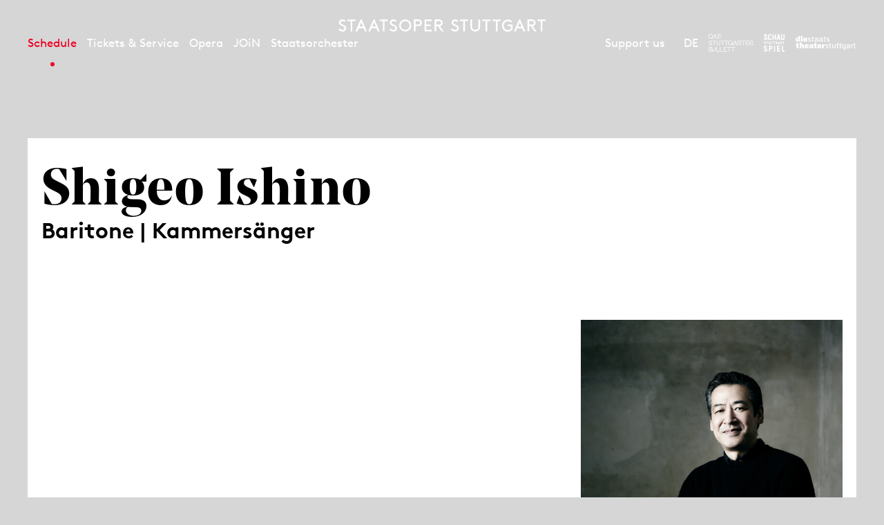

--- FILE ---
content_type: text/html; charset=utf-8
request_url: https://www.staatsoper-stuttgart.de/en/schedule/calendar/2025-02/the-gambler/7649/shigeo-ishino_bariton/
body_size: 19494
content:


<!DOCTYPE html>
<!--[if lt IE 7]>				<html lang="de" class="no-js ie lt-ie9 lt-ie8 lt-ie7 ie6"> <![endif]-->
<!--[if IE 7]>					<html lang="de" class="no-js ie lt-ie9 lt-ie8 ie7"> <![endif]-->
<!--[if IE 8]>					<html lang="de" class="no-js ie lt-ie9 ie8"> <![endif]-->
<!--[if IE 9]>					<html lang="de" class="no-js ie ie9"> <![endif]-->
<!--[if (gt IE 9)|!(IE)]><!-->
<html lang="de" class="no-js">
<!--<![endif]-->

<head><meta charset="utf-8" /><title>
	Shigeo Ishino | Staatsoper Stuttgart
</title><meta name="description" content="Shigeo Ishino - : , , " /><meta name="keywords" content="Oper, Konzert, Theater, Staatstheater Stuttgart, Calendar, Shigeo Ishino, Die Meistersinger von Nürnberg, Konrad Nachtigal, Dialogues des Carmélites, Le Marquis de la Force, Turandot, Ping" /><meta http-equiv="X-UA-Compatible" content="IE=edge">
<meta name="viewport" content="width=device-width, initial-scale=1.0, minimum-scale=1.0, maximum-scale=1.0, user-scalable=0">

<link rel="apple-touch-icon" sizes="57x57" href="/apple-icon-57x57.png">
<link rel="apple-touch-icon" sizes="60x60" href="/apple-icon-60x60.png">
<link rel="apple-touch-icon" sizes="72x72" href="/apple-icon-72x72.png">
<link rel="apple-touch-icon" sizes="76x76" href="/apple-icon-76x76.png">
<link rel="apple-touch-icon" sizes="114x114" href="/apple-icon-114x114.png">
<link rel="apple-touch-icon" sizes="120x120" href="/apple-icon-120x120.png">
<link rel="apple-touch-icon" sizes="144x144" href="/apple-icon-144x144.png">
<link rel="apple-touch-icon" sizes="152x152" href="/apple-icon-152x152.png">
<link rel="apple-touch-icon" sizes="180x180" href="/apple-icon-180x180.png">
<link rel="icon" type="image/png" sizes="192x192" href="/android-icon-192x192.png">
<link rel="icon" type="image/png" sizes="32x32" href="/favicon-32x32.png">
<link rel="icon" type="image/png" sizes="96x96" href="/favicon-96x96.png">
<link rel="icon" type="image/png" sizes="16x16" href="/favicon-16x16.png">
<link rel="manifest" href="/manifest.json">
<meta name="msapplication-TileColor" content="#ffffff">
<meta name="msapplication-TileImage" content="/ms-icon-144x144.png">
<meta name="theme-color" content="#ffffff">

<!-- meta tags for seo -->
<meta name="author" content="Staatsoper Stuttgart" />
<meta name="generator" content="spiritec WebCMS für Opernhäuser und Theater" />
<meta name="robots" content="index, follow" />
<meta property="og:locale" content="en" />
<meta property="og:url" content="https://www.staatsoper-stuttgart.de/en/opera/people/shigeo-ishino_bariton/" />
<meta property="og:image" content="https://wsto-6a25.kxcdn.com/en/content-images/socialmediashare/a057ae32482a0978bec06129a56104d9/46877/stutt_ensemble22_shigeo_ishino_0016.jpg" />
<link rel="canonical" href="https://www.staatsoper-stuttgart.de/en/opera/people/shigeo-ishino_bariton/" />
<link href="https://wsto-6a25.kxcdn.com/resources/css-bundles/all?v=NK6ym-x9B1PFeAe_WHkCQ_F5QcyXj2cq9qz3RljCwVk1" rel="stylesheet"/>


<script src="https://wsto-6a25.kxcdn.com/js-bundles/head?v=IdO0d2hg_D6UO_XfnEQnqTwGQv1w5bW7aC35pDe0GZk1"></script>

<script type="text/javascript">
    var SYSTEMURLBASE = '/en/';
    var CDNURLBASE = 'https://wsto-6a25.kxcdn.com/en/';
    var CALLBACKURLBASE = '/en/callbacks/';
    var RESOURCES = {
        "IMAGE_ENLARGE": "Maximize",
        "IMAGE_REDUCE": "Minimize",
        "PRESSCART_ERROR_EMAIL": "Please enter your email address.",
        "PRESSCART_ERROR_EDITORIALDEPARTMENT": "Please indicate your editorial department.",
        "PRESSCART_FEEDBACK_DOCUMENTSSENT": "The selected press pictures have been sent to your email address.",
        "PRESSCART_REMOVEFROMCART": "Remove"
    };
    var PARAMETERNAMES = {
        "SEARCHTERM": "searchterm",
        "SEARCHPAGE": "Page"
    };
</script>
</head>
<body id="ctl00_BodyElement" class="ua-chrome dev-desktoppc os-macos language-en">
    <script>document.documentElement.className = document.documentElement.className.replace(/\bno-js\b/, 'js');</script>
    <a id="top"></a>

    <div id="js-popup-hook" style="display: none;"></div>
    
    <div class="fullsize fullsize--skin- personGallery">

    <div class="fullsize__overlay"></div>

    <button type="button" class="fullsize__close">Close</button>
    <button type="button" class="fullsize__control fullsize__control--prev">Show previous</button>
    <button type="button" class="fullsize__control fullsize__control--next">Show next</button>

    <div class="fullsize__viewport">
        
        <div class="fullsize__strip"><div class="fullsize__item mediaGalleryItem-Image-ProductionGallery-10157-" data-item-name="mediaGalleryItem-Image-ProductionGallery-10157-"><div class="fullsize__media"><div class="fullsize__image js-medialoader js-medialoader-set-as-background" data-medialoader-trigger="personGallery" data-image-url="https://wsto-6a25.kxcdn.com/en/content-images/image720/756c5adaee23d914f2ea3cbae7424596/55704/11.jpg" data-image-alt="" data-size-calculation-func="getFullsizeItemSize"><div class="fullsize__media--image-medialoader-animation"></div><noscript><img src="https://wsto-6a25.kxcdn.com/en/content-images/image720/756c5adaee23d914f2ea3cbae7424596/55704/11.jpg" alt=""></noscript></div>    </div><!-- fullsize__media -->
<div class="fullsize__captionoverlay"></div>
<div class="fullsize__caption mediaGalleryItem-Image-ProductionGallery-10157-">    <div class="fullsize__countdisplay">
        <span class="fullsize__currentslide"></span>
        <span class="fullsize__totalslides"></span>
    </div>
        <a href="#" class="fullsize__infotoggle">i</a>
    <div class="fullsize__captiontext">                        Photo: Martin Sigmund<br>            </div>
</div><!-- // fullsize__itemcaption -->

</div><!-- // fullsize__item --><div class="fullsize__item mediaGalleryItem-Image-ProductionGallery-9940-" data-item-name="mediaGalleryItem-Image-ProductionGallery-9940-"><div class="fullsize__media"><div class="fullsize__image js-medialoader js-medialoader-set-as-background" data-medialoader-trigger="personGallery" data-image-url="https://wsto-6a25.kxcdn.com/en/content-images/image720/f5e25116848c46c30aaea6046b05098d/54719/06.jpg" data-image-alt="" data-size-calculation-func="getFullsizeItemSize"><div class="fullsize__media--image-medialoader-animation"></div><noscript><img src="https://wsto-6a25.kxcdn.com/en/content-images/image720/f5e25116848c46c30aaea6046b05098d/54719/06.jpg" alt=""></noscript></div>    </div><!-- fullsize__media -->
<div class="fullsize__captionoverlay"></div>
<div class="fullsize__caption mediaGalleryItem-Image-ProductionGallery-9940-">    <div class="fullsize__countdisplay">
        <span class="fullsize__currentslide"></span>
        <span class="fullsize__totalslides"></span>
    </div>
        <a href="#" class="fullsize__infotoggle">i</a>
    <div class="fullsize__captiontext">                        Photo: Martin Sigmund<br>            </div>
</div><!-- // fullsize__itemcaption -->

</div><!-- // fullsize__item --><div class="fullsize__item mediaGalleryItem-Image-ProductionGallery-4182-" data-item-name="mediaGalleryItem-Image-ProductionGallery-4182-"><div class="fullsize__media"><div class="fullsize__image js-medialoader js-medialoader-set-as-background" data-medialoader-trigger="personGallery" data-image-url="https://wsto-6a25.kxcdn.com/en/content-images/image720/ae50aa88fd3c46ea7ce18e091021dd96/11688/1_stutt_nixon_hpk_0064.jpg" data-image-alt="" data-size-calculation-func="getFullsizeItemSize"><div class="fullsize__media--image-medialoader-animation"></div><noscript><img src="https://wsto-6a25.kxcdn.com/en/content-images/image720/ae50aa88fd3c46ea7ce18e091021dd96/11688/1_stutt_nixon_hpk_0064.jpg" alt=""></noscript></div>    </div><!-- fullsize__media -->
<div class="fullsize__captionoverlay"></div>
<div class="fullsize__caption mediaGalleryItem-Image-ProductionGallery-4182-">    <div class="fullsize__countdisplay">
        <span class="fullsize__currentslide"></span>
        <span class="fullsize__totalslides"></span>
    </div>
        <a href="#" class="fullsize__infotoggle">i</a>
    <div class="fullsize__captiontext">                NIXON IN CHINA: Shigeo Ishino (Henry Kissinger), Michael Mayes (Richard Nixon); 2019<br>                        Photo: Matthias Baus<br>            </div>
</div><!-- // fullsize__itemcaption -->

</div><!-- // fullsize__item --><div class="fullsize__item mediaGalleryItem-Image-ProductionGallery-8095-" data-item-name="mediaGalleryItem-Image-ProductionGallery-8095-"><div class="fullsize__media"><div class="fullsize__image js-medialoader js-medialoader-set-as-background" data-medialoader-trigger="personGallery" data-image-url="https://wsto-6a25.kxcdn.com/en/content-images/image720/bad9d55e8245ad8fd3b9b9095b16aae5/40412/15stutt_goetterdae_hpo1369.jpg" data-image-alt="" data-size-calculation-func="getFullsizeItemSize"><div class="fullsize__media--image-medialoader-animation"></div><noscript><img src="https://wsto-6a25.kxcdn.com/en/content-images/image720/bad9d55e8245ad8fd3b9b9095b16aae5/40412/15stutt_goetterdae_hpo1369.jpg" alt=""></noscript></div>    </div><!-- fullsize__media -->
<div class="fullsize__captionoverlay"></div>
<div class="fullsize__caption mediaGalleryItem-Image-ProductionGallery-8095-">    <div class="fullsize__countdisplay">
        <span class="fullsize__currentslide"></span>
        <span class="fullsize__totalslides"></span>
    </div>
        <a href="#" class="fullsize__infotoggle">i</a>
    <div class="fullsize__captiontext">                G&#214;TTERD&#196;MMERUNG: Shigeo Ishino (Gunther), Esther Dierkes (Gutrune), Christiane Libor (Br&#252;nnhilde), Patrick Zielke (Hagen); 2023<br>                        Photo: Matthias Baus<br>            </div>
</div><!-- // fullsize__itemcaption -->

</div><!-- // fullsize__item --><div class="fullsize__item mediaGalleryItem-Image-ProductionGallery-8089-" data-item-name="mediaGalleryItem-Image-ProductionGallery-8089-"><div class="fullsize__media"><div class="fullsize__image js-medialoader js-medialoader-set-as-background" data-medialoader-trigger="personGallery" data-image-url="https://wsto-6a25.kxcdn.com/en/content-images/image720/3d9b675ee5e8da0458873919a747a6a8/40406/09stutt_goetterdae_hpo0867.jpg" data-image-alt="" data-size-calculation-func="getFullsizeItemSize"><div class="fullsize__media--image-medialoader-animation"></div><noscript><img src="https://wsto-6a25.kxcdn.com/en/content-images/image720/3d9b675ee5e8da0458873919a747a6a8/40406/09stutt_goetterdae_hpo0867.jpg" alt=""></noscript></div>    </div><!-- fullsize__media -->
<div class="fullsize__captionoverlay"></div>
<div class="fullsize__caption mediaGalleryItem-Image-ProductionGallery-8089-">    <div class="fullsize__countdisplay">
        <span class="fullsize__currentslide"></span>
        <span class="fullsize__totalslides"></span>
    </div>
        <a href="#" class="fullsize__infotoggle">i</a>
    <div class="fullsize__captiontext">                G&#214;TTERD&#196;MMERUNG: Christiane Libor (Br&#252;nnhilde), Shigeo Ishino (Gunther), Daniel Kirch (Siegfried), Esther Dierkes (Gutrune); 2023<br>                        Photo: Matthias Baus<br>            </div>
</div><!-- // fullsize__itemcaption -->

</div><!-- // fullsize__item --><div class="fullsize__item mediaGalleryItem-Image-ProductionGallery-8084-" data-item-name="mediaGalleryItem-Image-ProductionGallery-8084-"><div class="fullsize__media"><div class="fullsize__image js-medialoader js-medialoader-set-as-background" data-medialoader-trigger="personGallery" data-image-url="https://wsto-6a25.kxcdn.com/en/content-images/image720/a4a9f0f2ddf4cd5e5814948c275d3de3/40401/03stutt_goetterdae_hpo0394.jpg" data-image-alt="" data-size-calculation-func="getFullsizeItemSize"><div class="fullsize__media--image-medialoader-animation"></div><noscript><img src="https://wsto-6a25.kxcdn.com/en/content-images/image720/a4a9f0f2ddf4cd5e5814948c275d3de3/40401/03stutt_goetterdae_hpo0394.jpg" alt=""></noscript></div>    </div><!-- fullsize__media -->
<div class="fullsize__captionoverlay"></div>
<div class="fullsize__caption mediaGalleryItem-Image-ProductionGallery-8084-">    <div class="fullsize__countdisplay">
        <span class="fullsize__currentslide"></span>
        <span class="fullsize__totalslides"></span>
    </div>
        <a href="#" class="fullsize__infotoggle">i</a>
    <div class="fullsize__captiontext">                G&#214;TTERD&#196;MMERUNG: Patrick Zielke (Hagen), Daniel Kirch (Siegfried), Esther Dierkes (Gutrune), Shigeo Ishino (Gunther); 2023<br>                        Photo: Matthias Baus<br>            </div>
</div><!-- // fullsize__itemcaption -->

</div><!-- // fullsize__item --><div class="fullsize__item mediaGalleryItem-Image-ProductionGallery-2455-" data-item-name="mediaGalleryItem-Image-ProductionGallery-2455-"><div class="fullsize__media"><div class="fullsize__image js-medialoader js-medialoader-set-as-background" data-medialoader-trigger="personGallery" data-image-url="https://wsto-6a25.kxcdn.com/en/content-images/image720/5fed7ac692626ff4d3dc33962a1a458e/5317/009_tristan__gp_30__c_a_t_schaefer.jpg" data-image-alt="" data-size-calculation-func="getFullsizeItemSize"><div class="fullsize__media--image-medialoader-animation"></div><noscript><img src="https://wsto-6a25.kxcdn.com/en/content-images/image720/5fed7ac692626ff4d3dc33962a1a458e/5317/009_tristan__gp_30__c_a_t_schaefer.jpg" alt=""></noscript></div>    </div><!-- fullsize__media -->
<div class="fullsize__captionoverlay"></div>
<div class="fullsize__caption mediaGalleryItem-Image-ProductionGallery-2455-">    <div class="fullsize__countdisplay">
        <span class="fullsize__currentslide"></span>
        <span class="fullsize__totalslides"></span>
    </div>
        <a href="#" class="fullsize__infotoggle">i</a>
    <div class="fullsize__captiontext">                The image shows: Erin Caves (Tristan),  Shigeo Ishino (Kurwenal)<br>                        Photo: A.T. Schaefer<br>            </div>
</div><!-- // fullsize__itemcaption -->

</div><!-- // fullsize__item --><div class="fullsize__item mediaGalleryItem-Image-ProductionGallery-2456-" data-item-name="mediaGalleryItem-Image-ProductionGallery-2456-"><div class="fullsize__media"><div class="fullsize__image js-medialoader js-medialoader-set-as-background" data-medialoader-trigger="personGallery" data-image-url="https://wsto-6a25.kxcdn.com/en/content-images/image720/53ea018e448065359ea9b54b989186a2/5318/007_tristan__hpo_186__c_a_t_schaefer.jpg" data-image-alt="" data-size-calculation-func="getFullsizeItemSize"><div class="fullsize__media--image-medialoader-animation"></div><noscript><img src="https://wsto-6a25.kxcdn.com/en/content-images/image720/53ea018e448065359ea9b54b989186a2/5318/007_tristan__hpo_186__c_a_t_schaefer.jpg" alt=""></noscript></div>    </div><!-- fullsize__media -->
<div class="fullsize__captionoverlay"></div>
<div class="fullsize__caption mediaGalleryItem-Image-ProductionGallery-2456-">    <div class="fullsize__countdisplay">
        <span class="fullsize__currentslide"></span>
        <span class="fullsize__totalslides"></span>
    </div>
        <a href="#" class="fullsize__infotoggle">i</a>
    <div class="fullsize__captiontext">                The image shows: Shigeo Ishino (Kurwenal),  Erin Caves (Tristan)<br>                        Photo: A.T. Schaefer<br>            </div>
</div><!-- // fullsize__itemcaption -->

</div><!-- // fullsize__item --><div class="fullsize__item mediaGalleryItem-Image-ProductionGallery-2457-" data-item-name="mediaGalleryItem-Image-ProductionGallery-2457-"><div class="fullsize__media"><div class="fullsize__image js-medialoader js-medialoader-set-as-background" data-medialoader-trigger="personGallery" data-image-url="https://wsto-6a25.kxcdn.com/en/content-images/image720/f3ef967c9b53b7358584a08efef51b6f/5319/011_tristan__gp_19__c_a_t_schaefer.jpg" data-image-alt="" data-size-calculation-func="getFullsizeItemSize"><div class="fullsize__media--image-medialoader-animation"></div><noscript><img src="https://wsto-6a25.kxcdn.com/en/content-images/image720/f3ef967c9b53b7358584a08efef51b6f/5319/011_tristan__gp_19__c_a_t_schaefer.jpg" alt=""></noscript></div>    </div><!-- fullsize__media -->
<div class="fullsize__captionoverlay"></div>
<div class="fullsize__caption mediaGalleryItem-Image-ProductionGallery-2457-">    <div class="fullsize__countdisplay">
        <span class="fullsize__currentslide"></span>
        <span class="fullsize__totalslides"></span>
    </div>
        <a href="#" class="fullsize__infotoggle">i</a>
    <div class="fullsize__captiontext">                The image shows: Torsten Hofmann (Hirt),  Shigeo Ishino (Kurwenal)<br>                        Photo: A.T. Schaefer<br>            </div>
</div><!-- // fullsize__itemcaption -->

</div><!-- // fullsize__item --><div class="fullsize__item mediaGalleryItem-Image-ProductionGallery-3752-" data-item-name="mediaGalleryItem-Image-ProductionGallery-3752-"><div class="fullsize__media"><div class="fullsize__image js-medialoader js-medialoader-set-as-background" data-medialoader-trigger="personGallery" data-image-url="https://wsto-6a25.kxcdn.com/en/content-images/image720/106ae5aaf1410f23bdec7f6d1ea273cc/9105/orangen_04.jpg" data-image-alt="" data-size-calculation-func="getFullsizeItemSize"><div class="fullsize__media--image-medialoader-animation"></div><noscript><img src="https://wsto-6a25.kxcdn.com/en/content-images/image720/106ae5aaf1410f23bdec7f6d1ea273cc/9105/orangen_04.jpg" alt=""></noscript></div>    </div><!-- fullsize__media -->
<div class="fullsize__captionoverlay"></div>
<div class="fullsize__caption mediaGalleryItem-Image-ProductionGallery-3752-">    <div class="fullsize__countdisplay">
        <span class="fullsize__currentslide"></span>
        <span class="fullsize__totalslides"></span>
    </div>
        <a href="#" class="fullsize__infotoggle">i</a>
    <div class="fullsize__captiontext">                        Photo: Matthias Baus<br>            </div>
</div><!-- // fullsize__itemcaption -->

</div><!-- // fullsize__item --><div class="fullsize__item mediaGalleryItem-Image-ProductionGallery-3504-" data-item-name="mediaGalleryItem-Image-ProductionGallery-3504-"><div class="fullsize__media"><div class="fullsize__image js-medialoader js-medialoader-set-as-background" data-medialoader-trigger="personGallery" data-image-url="https://wsto-6a25.kxcdn.com/en/content-images/image720/e9fc9d1b2ade0dccff684bc787c01f2f/7430/lohengrin_08.jpg" data-image-alt="" data-size-calculation-func="getFullsizeItemSize"><div class="fullsize__media--image-medialoader-animation"></div><noscript><img src="https://wsto-6a25.kxcdn.com/en/content-images/image720/e9fc9d1b2ade0dccff684bc787c01f2f/7430/lohengrin_08.jpg" alt=""></noscript></div>    </div><!-- fullsize__media -->
<div class="fullsize__captionoverlay"></div>
<div class="fullsize__caption mediaGalleryItem-Image-ProductionGallery-3504-">    <div class="fullsize__countdisplay">
        <span class="fullsize__currentslide"></span>
        <span class="fullsize__totalslides"></span>
    </div>
        <a href="#" class="fullsize__infotoggle">i</a>
    <div class="fullsize__captiontext">                        Photo: Matthias Baus<br>            </div>
</div><!-- // fullsize__itemcaption -->

</div><!-- // fullsize__item --><div class="fullsize__item mediaGalleryItem-Image-ProductionGallery-1413-" data-item-name="mediaGalleryItem-Image-ProductionGallery-1413-"><div class="fullsize__media"><div class="fullsize__image js-medialoader js-medialoader-set-as-background" data-medialoader-trigger="personGallery" data-image-url="https://wsto-6a25.kxcdn.com/en/content-images/image720/b671beeaa34d37744bb683ab01fbc0f0/4282/007_actus_41__c__a_t_schaefer.jpg" data-image-alt="" data-size-calculation-func="getFullsizeItemSize"><div class="fullsize__media--image-medialoader-animation"></div><noscript><img src="https://wsto-6a25.kxcdn.com/en/content-images/image720/b671beeaa34d37744bb683ab01fbc0f0/4282/007_actus_41__c__a_t_schaefer.jpg" alt=""></noscript></div>    </div><!-- fullsize__media -->
<div class="fullsize__captionoverlay"></div>
<div class="fullsize__caption mediaGalleryItem-Image-ProductionGallery-1413-">    <div class="fullsize__countdisplay">
        <span class="fullsize__currentslide"></span>
        <span class="fullsize__totalslides"></span>
    </div>
        <a href="#" class="fullsize__infotoggle">i</a>
    <div class="fullsize__captiontext">                The image shows: Michael Nowak (The man with the clock),  Shigeo Ishino (The sick man)<br>                        Photo: A.T. Schaefer<br>            </div>
</div><!-- // fullsize__itemcaption -->

</div><!-- // fullsize__item --><div class="fullsize__item mediaGalleryItem-Image-ProductionGallery-3919-" data-item-name="mediaGalleryItem-Image-ProductionGallery-3919-"><div class="fullsize__media"><div class="fullsize__image js-medialoader js-medialoader-set-as-background" data-medialoader-trigger="personGallery" data-image-url="https://wsto-6a25.kxcdn.com/en/content-images/image720/432594983aa9ab005b9c08fb8160ef63/10358/_sig0217.jpg" data-image-alt="" data-size-calculation-func="getFullsizeItemSize"><div class="fullsize__media--image-medialoader-animation"></div><noscript><img src="https://wsto-6a25.kxcdn.com/en/content-images/image720/432594983aa9ab005b9c08fb8160ef63/10358/_sig0217.jpg" alt=""></noscript></div>    </div><!-- fullsize__media -->
<div class="fullsize__captionoverlay"></div>
<div class="fullsize__caption mediaGalleryItem-Image-ProductionGallery-3919-">    <div class="fullsize__countdisplay">
        <span class="fullsize__currentslide"></span>
        <span class="fullsize__totalslides"></span>
    </div>
        <a href="#" class="fullsize__infotoggle">i</a>
    <div class="fullsize__captiontext">                        Photo: Martin Sigmund<br>            </div>
</div><!-- // fullsize__itemcaption -->

</div><!-- // fullsize__item --><div class="fullsize__item mediaGalleryItem-Image-ProductionGallery-3923-" data-item-name="mediaGalleryItem-Image-ProductionGallery-3923-"><div class="fullsize__media"><div class="fullsize__image js-medialoader js-medialoader-set-as-background" data-medialoader-trigger="personGallery" data-image-url="https://wsto-6a25.kxcdn.com/en/content-images/image720/c351b510bef703069ef69ad65728fcda/10362/_sig0381.jpg" data-image-alt="" data-size-calculation-func="getFullsizeItemSize"><div class="fullsize__media--image-medialoader-animation"></div><noscript><img src="https://wsto-6a25.kxcdn.com/en/content-images/image720/c351b510bef703069ef69ad65728fcda/10362/_sig0381.jpg" alt=""></noscript></div>    </div><!-- fullsize__media -->
<div class="fullsize__captionoverlay"></div>
<div class="fullsize__caption mediaGalleryItem-Image-ProductionGallery-3923-">    <div class="fullsize__countdisplay">
        <span class="fullsize__currentslide"></span>
        <span class="fullsize__totalslides"></span>
    </div>
        <a href="#" class="fullsize__infotoggle">i</a>
    <div class="fullsize__captiontext">                        Photo: Martin Sigmund<br>            </div>
</div><!-- // fullsize__itemcaption -->

</div><!-- // fullsize__item --><div class="fullsize__item mediaGalleryItem-Image-ProductionGallery-2931-" data-item-name="mediaGalleryItem-Image-ProductionGallery-2931-"><div class="fullsize__media"><div class="fullsize__image js-medialoader js-medialoader-set-as-background" data-medialoader-trigger="personGallery" data-image-url="https://wsto-6a25.kxcdn.com/en/content-images/image720/0526990bb26a277b4bde0b74c04397a5/5775/reigen_hpo_4_16_66.jpg" data-image-alt="" data-size-calculation-func="getFullsizeItemSize"><div class="fullsize__media--image-medialoader-animation"></div><noscript><img src="https://wsto-6a25.kxcdn.com/en/content-images/image720/0526990bb26a277b4bde0b74c04397a5/5775/reigen_hpo_4_16_66.jpg" alt=""></noscript></div>    </div><!-- fullsize__media -->
<div class="fullsize__captionoverlay"></div>
<div class="fullsize__caption mediaGalleryItem-Image-ProductionGallery-2931-">    <div class="fullsize__countdisplay">
        <span class="fullsize__currentslide"></span>
        <span class="fullsize__totalslides"></span>
    </div>
        <a href="#" class="fullsize__infotoggle">i</a>
    <div class="fullsize__captiontext">                The image shows: Rebecca von Lipinski (Die junge Frau),  Shigeo Ishino (Der Gatte)<br>                        Photo: A.T. Schaefer<br>            </div>
</div><!-- // fullsize__itemcaption -->

</div><!-- // fullsize__item --><div class="fullsize__item mediaGalleryItem-Image-ProductionGallery-2933-" data-item-name="mediaGalleryItem-Image-ProductionGallery-2933-"><div class="fullsize__media"><div class="fullsize__image js-medialoader js-medialoader-set-as-background" data-medialoader-trigger="personGallery" data-image-url="https://wsto-6a25.kxcdn.com/en/content-images/image720/c654e7bac054e9940c68f2cabf148d60/5777/reigen_hpo_4_16_70.jpg" data-image-alt="" data-size-calculation-func="getFullsizeItemSize"><div class="fullsize__media--image-medialoader-animation"></div><noscript><img src="https://wsto-6a25.kxcdn.com/en/content-images/image720/c654e7bac054e9940c68f2cabf148d60/5777/reigen_hpo_4_16_70.jpg" alt=""></noscript></div>    </div><!-- fullsize__media -->
<div class="fullsize__captionoverlay"></div>
<div class="fullsize__caption mediaGalleryItem-Image-ProductionGallery-2933-">    <div class="fullsize__countdisplay">
        <span class="fullsize__currentslide"></span>
        <span class="fullsize__totalslides"></span>
    </div>
        <a href="#" class="fullsize__infotoggle">i</a>
    <div class="fullsize__captiontext">                The image shows: Kora Pavelic (Das s&#252;&#223;e M&#228;del),  Shigeo Ishino (Der Gatte)<br>                        Photo: A.T. Schaefer<br>            </div>
</div><!-- // fullsize__itemcaption -->

</div><!-- // fullsize__item --><div class="fullsize__item mediaGalleryItem-Image-ProductionGallery-2934-" data-item-name="mediaGalleryItem-Image-ProductionGallery-2934-"><div class="fullsize__media"><div class="fullsize__image js-medialoader js-medialoader-set-as-background" data-medialoader-trigger="personGallery" data-image-url="https://wsto-6a25.kxcdn.com/en/content-images/image720/39ab4d17628c5bac68d6b2cc7d8003dc/5778/reigen_4_16_khp_83.jpg" data-image-alt="" data-size-calculation-func="getFullsizeItemSize"><div class="fullsize__media--image-medialoader-animation"></div><noscript><img src="https://wsto-6a25.kxcdn.com/en/content-images/image720/39ab4d17628c5bac68d6b2cc7d8003dc/5778/reigen_4_16_khp_83.jpg" alt=""></noscript></div>    </div><!-- fullsize__media -->
<div class="fullsize__captionoverlay"></div>
<div class="fullsize__caption mediaGalleryItem-Image-ProductionGallery-2934-">    <div class="fullsize__countdisplay">
        <span class="fullsize__currentslide"></span>
        <span class="fullsize__totalslides"></span>
    </div>
        <a href="#" class="fullsize__infotoggle">i</a>
    <div class="fullsize__captiontext">                The image shows: Kora Pavelic (Das s&#252;&#223;e M&#228;del),  Shigeo Ishino (Der Gatte)<br>                        Photo: A.T. Schaefer<br>            </div>
</div><!-- // fullsize__itemcaption -->

</div><!-- // fullsize__item --><div class="fullsize__item mediaGalleryItem-Image-ProductionGallery-2936-" data-item-name="mediaGalleryItem-Image-ProductionGallery-2936-"><div class="fullsize__media"><div class="fullsize__image js-medialoader js-medialoader-set-as-background" data-medialoader-trigger="personGallery" data-image-url="https://wsto-6a25.kxcdn.com/en/content-images/image720/da4c0dd2de0a91c95f8027b369b296d5/5780/reigen_hpo_4_16_78.jpg" data-image-alt="" data-size-calculation-func="getFullsizeItemSize"><div class="fullsize__media--image-medialoader-animation"></div><noscript><img src="https://wsto-6a25.kxcdn.com/en/content-images/image720/da4c0dd2de0a91c95f8027b369b296d5/5780/reigen_hpo_4_16_78.jpg" alt=""></noscript></div>    </div><!-- fullsize__media -->
<div class="fullsize__captionoverlay"></div>
<div class="fullsize__caption mediaGalleryItem-Image-ProductionGallery-2936-">    <div class="fullsize__countdisplay">
        <span class="fullsize__currentslide"></span>
        <span class="fullsize__totalslides"></span>
    </div>
        <a href="#" class="fullsize__infotoggle">i</a>
    <div class="fullsize__captiontext">                The image shows: Kora Pavelic (Das s&#252;&#223;e M&#228;del),  Shigeo Ishino (Der Gatte),  Michael Shapira (Nico and the Navigators) (Paar im Video),  Julla von Landsberg (Nico and the Navigators) (Paar im Video)<br>                        Photo: A.T. Schaefer<br>            </div>
</div><!-- // fullsize__itemcaption -->

</div><!-- // fullsize__item --><div class="fullsize__item mediaGalleryItem-Image-ProductionGallery-1985-" data-item-name="mediaGalleryItem-Image-ProductionGallery-1985-"><div class="fullsize__media"><div class="fullsize__image js-medialoader js-medialoader-set-as-background" data-medialoader-trigger="personGallery" data-image-url="https://wsto-6a25.kxcdn.com/en/content-images/image720/c0923eedab5054e53ddefa8451b0ded7/4853/st_ohp_iphigenie.jpg" data-image-alt="" data-size-calculation-func="getFullsizeItemSize"><div class="fullsize__media--image-medialoader-animation"></div><noscript><img src="https://wsto-6a25.kxcdn.com/en/content-images/image720/c0923eedab5054e53ddefa8451b0ded7/4853/st_ohp_iphigenie.jpg" alt=""></noscript></div>    </div><!-- fullsize__media -->
<div class="fullsize__captionoverlay"></div>
<div class="fullsize__caption mediaGalleryItem-Image-ProductionGallery-1985-">    <div class="fullsize__countdisplay">
        <span class="fullsize__currentslide"></span>
        <span class="fullsize__totalslides"></span>
    </div>
        <a href="#" class="fullsize__infotoggle">i</a>
    <div class="fullsize__captiontext">                The image shows: Shigeo Ishino<br>                        Photo: A.T. Schaefer<br>            </div>
</div><!-- // fullsize__itemcaption -->

</div><!-- // fullsize__item --><div class="fullsize__item mediaGalleryItem-Image-ProductionGallery-1986-" data-item-name="mediaGalleryItem-Image-ProductionGallery-1986-"><div class="fullsize__media"><div class="fullsize__image js-medialoader js-medialoader-set-as-background" data-medialoader-trigger="personGallery" data-image-url="https://wsto-6a25.kxcdn.com/en/content-images/image720/50c2adff1ec7520003426a668b92209f/4854/iphigenie_in_aulis_c_a.t._schaefer_st_ohp_iphigenie_14.jpg" data-image-alt="" data-size-calculation-func="getFullsizeItemSize"><div class="fullsize__media--image-medialoader-animation"></div><noscript><img src="https://wsto-6a25.kxcdn.com/en/content-images/image720/50c2adff1ec7520003426a668b92209f/4854/iphigenie_in_aulis_c_a.t._schaefer_st_ohp_iphigenie_14.jpg" alt=""></noscript></div>    </div><!-- fullsize__media -->
<div class="fullsize__captionoverlay"></div>
<div class="fullsize__caption mediaGalleryItem-Image-ProductionGallery-1986-">    <div class="fullsize__countdisplay">
        <span class="fullsize__currentslide"></span>
        <span class="fullsize__totalslides"></span>
    </div>
        <a href="#" class="fullsize__infotoggle">i</a>
    <div class="fullsize__captiontext">                The image shows: Ronan Collett (Kalchas),  Shigeo Ishino,  Mitglieder des Staatsopernchors Stuttgart<br>                        Photo: A.T. Schaefer<br>            </div>
</div><!-- // fullsize__itemcaption -->

</div><!-- // fullsize__item --><div class="fullsize__item mediaGalleryItem-Image-ProductionGallery-1987-" data-item-name="mediaGalleryItem-Image-ProductionGallery-1987-"><div class="fullsize__media"><div class="fullsize__image js-medialoader js-medialoader-set-as-background" data-medialoader-trigger="personGallery" data-image-url="https://wsto-6a25.kxcdn.com/en/content-images/image720/455fab3fee0a438c687b49c6ddaf565e/4855/iphigenie_in_aulis_c_a.t._schaefer_st_ohp_iphigenie_17.jpg" data-image-alt="" data-size-calculation-func="getFullsizeItemSize"><div class="fullsize__media--image-medialoader-animation"></div><noscript><img src="https://wsto-6a25.kxcdn.com/en/content-images/image720/455fab3fee0a438c687b49c6ddaf565e/4855/iphigenie_in_aulis_c_a.t._schaefer_st_ohp_iphigenie_17.jpg" alt=""></noscript></div>    </div><!-- fullsize__media -->
<div class="fullsize__captionoverlay"></div>
<div class="fullsize__caption mediaGalleryItem-Image-ProductionGallery-1987-">    <div class="fullsize__countdisplay">
        <span class="fullsize__currentslide"></span>
        <span class="fullsize__totalslides"></span>
    </div>
        <a href="#" class="fullsize__infotoggle">i</a>
    <div class="fullsize__captiontext">                The image shows: Ronan Collett (Kalchas),  Shigeo Ishino<br>                        Photo: A.T. Schaefer<br>            </div>
</div><!-- // fullsize__itemcaption -->

</div><!-- // fullsize__item --><div class="fullsize__item mediaGalleryItem-Image-ProductionGallery-1810-" data-item-name="mediaGalleryItem-Image-ProductionGallery-1810-"><div class="fullsize__media"><div class="fullsize__image js-medialoader js-medialoader-set-as-background" data-medialoader-trigger="personGallery" data-image-url="https://wsto-6a25.kxcdn.com/en/content-images/image720/0fd6457b2918c8e214fa98e0801b474a/4678/stg_schick_hand_ohp_mg_9258.jpg" data-image-alt="" data-size-calculation-func="getFullsizeItemSize"><div class="fullsize__media--image-medialoader-animation"></div><noscript><img src="https://wsto-6a25.kxcdn.com/en/content-images/image720/0fd6457b2918c8e214fa98e0801b474a/4678/stg_schick_hand_ohp_mg_9258.jpg" alt=""></noscript></div>    </div><!-- fullsize__media -->
<div class="fullsize__captionoverlay"></div>
<div class="fullsize__caption mediaGalleryItem-Image-ProductionGallery-1810-">    <div class="fullsize__countdisplay">
        <span class="fullsize__currentslide"></span>
        <span class="fullsize__totalslides"></span>
    </div>
        <a href="#" class="fullsize__infotoggle">i</a>
    <div class="fullsize__captiontext">                The image shows: Shigeo Ishino (Man),  Mitglieder des Staatsopernchors Stuttgart<br>                        Photo: A.T. Schaefer<br>            </div>
</div><!-- // fullsize__itemcaption -->

</div><!-- // fullsize__item --><div class="fullsize__item mediaGalleryItem-Image-ProductionGallery-1811-" data-item-name="mediaGalleryItem-Image-ProductionGallery-1811-"><div class="fullsize__media"><div class="fullsize__image js-medialoader js-medialoader-set-as-background" data-medialoader-trigger="personGallery" data-image-url="https://wsto-6a25.kxcdn.com/en/content-images/image720/ac8f317d5d37c8f01b27751797c0d01b/4679/stg_schick_hand_ohp_mg_9269.jpg" data-image-alt="" data-size-calculation-func="getFullsizeItemSize"><div class="fullsize__media--image-medialoader-animation"></div><noscript><img src="https://wsto-6a25.kxcdn.com/en/content-images/image720/ac8f317d5d37c8f01b27751797c0d01b/4679/stg_schick_hand_ohp_mg_9269.jpg" alt=""></noscript></div>    </div><!-- fullsize__media -->
<div class="fullsize__captionoverlay"></div>
<div class="fullsize__caption mediaGalleryItem-Image-ProductionGallery-1811-">    <div class="fullsize__countdisplay">
        <span class="fullsize__currentslide"></span>
        <span class="fullsize__totalslides"></span>
    </div>
        <a href="#" class="fullsize__infotoggle">i</a>
    <div class="fullsize__captiontext">                The image shows: Shigeo Ishino (Man)<br>                        Photo: A.T. Schaefer<br>            </div>
</div><!-- // fullsize__itemcaption -->

</div><!-- // fullsize__item --><div class="fullsize__item mediaGalleryItem-Image-ProductionGallery-1812-" data-item-name="mediaGalleryItem-Image-ProductionGallery-1812-"><div class="fullsize__media"><div class="fullsize__image js-medialoader js-medialoader-set-as-background" data-medialoader-trigger="personGallery" data-image-url="https://wsto-6a25.kxcdn.com/en/content-images/image720/a6384c02993ebc7eaa2c363556ce7387/4680/stg_schick_hand_ohp_mg_9407.jpg" data-image-alt="" data-size-calculation-func="getFullsizeItemSize"><div class="fullsize__media--image-medialoader-animation"></div><noscript><img src="https://wsto-6a25.kxcdn.com/en/content-images/image720/a6384c02993ebc7eaa2c363556ce7387/4680/stg_schick_hand_ohp_mg_9407.jpg" alt=""></noscript></div>    </div><!-- fullsize__media -->
<div class="fullsize__captionoverlay"></div>
<div class="fullsize__caption mediaGalleryItem-Image-ProductionGallery-1812-">    <div class="fullsize__countdisplay">
        <span class="fullsize__currentslide"></span>
        <span class="fullsize__totalslides"></span>
    </div>
        <a href="#" class="fullsize__infotoggle">i</a>
    <div class="fullsize__captiontext">                The image shows: Shigeo Ishino (Man)<br>                        Photo: A.T. Schaefer<br>            </div>
</div><!-- // fullsize__itemcaption -->

</div><!-- // fullsize__item --><div class="fullsize__item mediaGalleryItem-Image-ProductionGallery-1813-" data-item-name="mediaGalleryItem-Image-ProductionGallery-1813-"><div class="fullsize__media"><div class="fullsize__image js-medialoader js-medialoader-set-as-background" data-medialoader-trigger="personGallery" data-image-url="https://wsto-6a25.kxcdn.com/en/content-images/image720/fcf48e22115b572762056f469dd00a12/4681/stg_schick_hand_gp_mg_9322.jpg" data-image-alt="" data-size-calculation-func="getFullsizeItemSize"><div class="fullsize__media--image-medialoader-animation"></div><noscript><img src="https://wsto-6a25.kxcdn.com/en/content-images/image720/fcf48e22115b572762056f469dd00a12/4681/stg_schick_hand_gp_mg_9322.jpg" alt=""></noscript></div>    </div><!-- fullsize__media -->
<div class="fullsize__captionoverlay"></div>
<div class="fullsize__caption mediaGalleryItem-Image-ProductionGallery-1813-">    <div class="fullsize__countdisplay">
        <span class="fullsize__currentslide"></span>
        <span class="fullsize__totalslides"></span>
    </div>
        <a href="#" class="fullsize__infotoggle">i</a>
    <div class="fullsize__captiontext">                The image shows: Shigeo Ishino (Man)<br>                        Photo: A.T. Schaefer<br>            </div>
</div><!-- // fullsize__itemcaption -->

</div><!-- // fullsize__item --><div class="fullsize__item mediaGalleryItem-Image-ProductionGallery-1814-" data-item-name="mediaGalleryItem-Image-ProductionGallery-1814-"><div class="fullsize__media"><div class="fullsize__image js-medialoader js-medialoader-set-as-background" data-medialoader-trigger="personGallery" data-image-url="https://wsto-6a25.kxcdn.com/en/content-images/image720/1d4ae51425b528a57f59f483fea7945e/4682/stg_schick_hand_ohp_mg_9450.jpg" data-image-alt="" data-size-calculation-func="getFullsizeItemSize"><div class="fullsize__media--image-medialoader-animation"></div><noscript><img src="https://wsto-6a25.kxcdn.com/en/content-images/image720/1d4ae51425b528a57f59f483fea7945e/4682/stg_schick_hand_ohp_mg_9450.jpg" alt=""></noscript></div>    </div><!-- fullsize__media -->
<div class="fullsize__captionoverlay"></div>
<div class="fullsize__caption mediaGalleryItem-Image-ProductionGallery-1814-">    <div class="fullsize__countdisplay">
        <span class="fullsize__currentslide"></span>
        <span class="fullsize__totalslides"></span>
    </div>
        <a href="#" class="fullsize__infotoggle">i</a>
    <div class="fullsize__captiontext">                The image shows: Shigeo Ishino (Man),  Mitglieder des Staatsopernchors Stuttgart<br>                        Photo: A.T. Schaefer<br>            </div>
</div><!-- // fullsize__itemcaption -->

</div><!-- // fullsize__item --><div class="fullsize__item mediaGalleryItem-Image-ProductionGallery-1815-" data-item-name="mediaGalleryItem-Image-ProductionGallery-1815-"><div class="fullsize__media"><div class="fullsize__image js-medialoader js-medialoader-set-as-background" data-medialoader-trigger="personGallery" data-image-url="https://wsto-6a25.kxcdn.com/en/content-images/image720/0f2f425e9044c2e472e4ad471f47644d/4683/hand_osud__13_109.jpg" data-image-alt="" data-size-calculation-func="getFullsizeItemSize"><div class="fullsize__media--image-medialoader-animation"></div><noscript><img src="https://wsto-6a25.kxcdn.com/en/content-images/image720/0f2f425e9044c2e472e4ad471f47644d/4683/hand_osud__13_109.jpg" alt=""></noscript></div>    </div><!-- fullsize__media -->
<div class="fullsize__captionoverlay"></div>
<div class="fullsize__caption mediaGalleryItem-Image-ProductionGallery-1815-">    <div class="fullsize__countdisplay">
        <span class="fullsize__currentslide"></span>
        <span class="fullsize__totalslides"></span>
    </div>
        <a href="#" class="fullsize__infotoggle">i</a>
    <div class="fullsize__captiontext">                The image shows: Shigeo Ishino (Man),  Mitglieder des Staatsopernchors Stuttgart<br>                        Photo: A.T. Schaefer<br>            </div>
</div><!-- // fullsize__itemcaption -->

</div><!-- // fullsize__item --></div><!-- // fullsize__strip -->

    </div><!-- // fullsize__viewport -->

</div><!-- // fullsize personGallery -->

<script>

window.componentInitialisation.registerReadyEvent(function() {
    $('.fullsize.personGallery').spiritecFullsize();

});
</script>

    

    <div id="ctl00_PageWrapperElement" class="page-wrapper">

        <header class="page-header" role="banner">

    <div class="header__inner header__inner--desktop page-outer-outer --hide-tablet-portrait-down js-marker-include-in-scrolling-calculation">
        <div class="header__submenubar"></div>

        <a href="/en/" class="header__logo" aria-label="Staatstheater Stuttgart homepage"></a>

        <div class="header__left">
            <div class="header__mainmenu">
                <nav class="navigation-main" role="navigation">
                    <ul class="menu1"><li class="level1 first path-selected has-subitems js-module-menu-identifier-season"><a href="/en/schedule/" class="level1">Schedule</a><ul class="menu2"><li class="level2 first selected js-module-menu-identifier-schedule"><a href="/en/schedule/calendar/" class="level2">Calendar</a></li><li class="level2 last"><a href="/en/schedule/season-25-26/" class="level2">Season 25/26</a></li></ul></li><li class="level1 has-subitems"><a href="/en/tickets-and-service/" class="level1">Tickets &amp; Service</a><ul class="menu2"><li class="level2 first"><a href="/en/tickets-and-service/tickets/" class="level2">Tickets</a></li><li class="level2"><a href="/en/tickets-and-service/cd-lullaby/" class="level2">CD Lullaby</a></li><li class="level2"><a href="/en/tickets-and-service/venues/" class="level2">Venues</a></li><li class="level2"><a href="/en/tickets-and-service/your-first-visit-here/" class="level2">Your first visit here?</a></li><li class="level2"><a href="/en/tickets-and-service/families/" class="level2">For Families</a></li><li class="level2"><a href="https://www.staatstheater-stuttgart.com/visit/guided-tours/" class="level2" target="_blank">Guided tours</a></li><li class="level2"><a href="/en/newsletter/" class="level2">Newsletter</a></li><li class="level2 last has-subitems js-module-menu-identifier-pressservice"><a href="/en/tickets-and-service/press/" class="level2">Press</a></li></ul></li><li class="level1 has-subitems"><a href="/en/opera/" class="level1">Opera</a><ul class="menu2"><li class="level2 first js-module-menu-identifier-ensemble"><a href="/en/opera/people/" class="level2">People</a></li><li class="level2"><a href="/en/opera/opera-studio/" class="level2">Opera Studio</a></li><li class="level2"><a href="/en/opera/academy-2030/" class="level2">Academy 2030</a></li><li class="level2"><a href="/en/opera/staatsopernchor/" class="level2">Staatsopernchor</a></li><li class="level2 last"><a href="/en/opera/about-us/" class="level2">About us</a></li></ul></li><li class="level1 has-subitems"><a href="/en/junge-oper/" class="level1">JOiN</a><ul class="menu2"><li class="level2 first"><a href="/en/junge-oper/join-25-26/" class="level2">Productions 25-26</a></li><li class="level2"><a href="/en/junge-oper/program-and-service/" class="level2">Program &amp; Service</a></li><li class="level2 last"><a href="/en/junge-oper/about-join/" class="level2">About JOiN</a></li></ul></li><li class="level1 last has-subitems"><a href="/en/staatsorchester/" class="level1">Staatsorchester</a><ul class="menu2"><li class="level2 first"><a href="/en/staatsorchester/concerts-25-26/" class="level2">Concerts 25-26</a></li><li class="level2"><a href="/en/opera/people/#orchestra" class="level2">Musicians</a></li><li class="level2 last"><a href="/en/staatsorchester/about-the-staatsorchester/" class="level2">About the Staatsorchester</a></li></ul></li></ul>
                </nav>
            </div>
        </div>

        <div class="header__right">

            <div class="header__metamenu">
                <nav class="navigation-meta">
                    <ul class="menu1"><li class="level1 first last"><a href="/en/support-us/" class="level1">Support us</a></li></ul>
                </nav>
            </div><!--

            --><div class="header__language"><a class="header__languagelink" rel="alternate" hreflang="de" href="https://www.staatsoper-stuttgart.de/haus/menschen/shigeo-ishino_bariton/">DE</a></div><!--

            --><ul class="header__metaicons"><!--
                --><li><a href="#" class="header__metaicon header__metaicon--heart" aria-label="Social media channels of Staatsoper Stuttgart"></a></li><!--
                --><li><a href="/en/search/?searchterm=" class="header__metaicon header__metaicon--search" aria-label="Search"></a></li><!--
                --><li><a href="https://www.staatsoper-stuttgart.de/en/newsletter/" class="header__metaicon header__metaicon--contact" aria-label="Newsletter"></a></li><!--
            --></ul><!--

            --><ul class="header__spartenlogos"><!--
                --><li><a href="https://www.stuttgarter-ballett.de/" target="_blank" class="header__spartenlogo header__spartenlogo--ballett" aria-label="To the website of The Stuttgart Ballet"></a></li><!--
                --><li><a href="https://www.schauspiel-stuttgart.de/" target="_blank" class="header__spartenlogo header__spartenlogo--schauspiel" aria-label="To the website of the Schauspiel Stuttgart"></a></li><!--
                --><li><a href="https://www.staatstheater-stuttgart.de/" target="_blank" class="header__spartenlogo header__spartenlogo--staatstheater" aria-label="To the website of the Staatstheater Stuttgart"></a></li><!--
            --></ul>

        </div>
    </div>

    <div class="header__inner header__inner--mobile page-outer-outer --hide-tablet-landscape-up">

        <div class="header__mobile">
            <a href="#" class="header__mobileburgermenuicon" aria-label="Show main menu"></a>
            <a href="/en/" class="mainmenumobile__logo" aria-label="Staatstheater Stuttgart homepage"></a>
        </div>
        
        <div class="mainmenumobile">

            <div class="mainmenumobile__top">
                <div class="mainmenumobile__metaicons"><!--
                    --><div class="mainmenumobile__box"><a href="#" class="mainmenumobile__close"  aria-label="Close main menu"></a></div><!--
                    --><div class="mainmenumobile__box"></div><!--
                    --><div class="mainmenumobile__box"><a class="header__languagelink" rel="alternate" hreflang="de" href="https://www.staatsoper-stuttgart.de/haus/menschen/shigeo-ishino_bariton/">DE</a></div><!--
                    --><div class="mainmenumobile__box"><a href="#" class="mainmenumobile__metaicon mainmenumobile__metaicon--heart" aria-label="Social media channels of Staatsoper Stuttgart"></a></div><!--
                    --><div class="mainmenumobile__box"><a href="/en/search/?searchterm=" class="mainmenumobile__metaicon mainmenumobile__metaicon--search" aria-label="Search"></a></div><!--
                    --><div class="mainmenumobile__box"><a href="https://www.staatsoper-stuttgart.de/en/newsletter/" class="mainmenumobile__metaicon mainmenumobile__metaicon--contact" aria-label="Newsletter"></a></div><!--
                --></div>

                <div class="mainmenumobile__logo-wrapper"><a href="/en/" class="mainmenumobile__logo" aria-label="Staatstheater Stuttgart homepage"></a></div>
            </div>

            <div class="mainmenumobile__content">
                <div class="mainmenumobile__mainmenu">
                    <nav class="navigation-main" role="navigation">
                        <ul class="menu1"><li class="level1 first path-selected has-subitems js-module-menu-identifier-season"><a href="/en/schedule/" class="level1">Schedule</a><ul class="menu2"><li class="level2 first selected js-module-menu-identifier-schedule"><a href="/en/schedule/calendar/" class="level2">Calendar</a></li><li class="level2 last"><a href="/en/schedule/season-25-26/" class="level2">Season 25/26</a></li></ul></li><li class="level1 has-subitems"><a href="/en/tickets-and-service/" class="level1">Tickets &amp; Service</a><ul class="menu2"><li class="level2 first"><a href="/en/tickets-and-service/tickets/" class="level2">Tickets</a></li><li class="level2"><a href="/en/tickets-and-service/cd-lullaby/" class="level2">CD Lullaby</a></li><li class="level2"><a href="/en/tickets-and-service/venues/" class="level2">Venues</a></li><li class="level2"><a href="/en/tickets-and-service/your-first-visit-here/" class="level2">Your first visit here?</a></li><li class="level2"><a href="/en/tickets-and-service/families/" class="level2">For Families</a></li><li class="level2"><a href="https://www.staatstheater-stuttgart.com/visit/guided-tours/" class="level2" target="_blank">Guided tours</a></li><li class="level2"><a href="/en/newsletter/" class="level2">Newsletter</a></li><li class="level2 last has-subitems js-module-menu-identifier-pressservice"><a href="/en/tickets-and-service/press/" class="level2">Press</a></li></ul></li><li class="level1 has-subitems"><a href="/en/opera/" class="level1">Opera</a><ul class="menu2"><li class="level2 first js-module-menu-identifier-ensemble"><a href="/en/opera/people/" class="level2">People</a></li><li class="level2"><a href="/en/opera/opera-studio/" class="level2">Opera Studio</a></li><li class="level2"><a href="/en/opera/academy-2030/" class="level2">Academy 2030</a></li><li class="level2"><a href="/en/opera/staatsopernchor/" class="level2">Staatsopernchor</a></li><li class="level2 last"><a href="/en/opera/about-us/" class="level2">About us</a></li></ul></li><li class="level1 has-subitems"><a href="/en/junge-oper/" class="level1">JOiN</a><ul class="menu2"><li class="level2 first"><a href="/en/junge-oper/join-25-26/" class="level2">Productions 25-26</a></li><li class="level2"><a href="/en/junge-oper/program-and-service/" class="level2">Program &amp; Service</a></li><li class="level2 last"><a href="/en/junge-oper/about-join/" class="level2">About JOiN</a></li></ul></li><li class="level1 last has-subitems"><a href="/en/staatsorchester/" class="level1">Staatsorchester</a><ul class="menu2"><li class="level2 first"><a href="/en/staatsorchester/concerts-25-26/" class="level2">Concerts 25-26</a></li><li class="level2"><a href="/en/opera/people/#orchestra" class="level2">Musicians</a></li><li class="level2 last"><a href="/en/staatsorchester/about-the-staatsorchester/" class="level2">About the Staatsorchester</a></li></ul></li></ul>
                        <ul class="menu1"><li class="level1 first last"><a href="/en/support-us/" class="level1">Support us</a></li></ul>
                    </nav>
                </div>

                <ul class="mainmenumobile__spartenlogos"><!--
                    --><li><a href="https://www.stuttgarter-ballett.de/" class="mainmenumobile__spartenlogo mainmenumobile__spartenlogo--ballett" aria-label="To the website of The Stuttgart Ballet"></a></li><!--
                    --><li><a href="https://www.schauspiel-stuttgart.de/" class="mainmenumobile__spartenlogo mainmenumobile__spartenlogo--schauspiel" aria-label="To the website of the Schauspiel Stuttgart"></a></li><!--
                    --><li><a href="https://www.staatstheater-stuttgart.de/" class="mainmenumobile__spartenlogo mainmenumobile__spartenlogo--staatstheater" aria-label="To the website of the Staatstheater Stuttgart"></a></li><!--
                --></ul>
            </div>
        </div>        

    </div>

</header>

<div class="likeus">
    <div class="likeus__top">
        <div class="page-outer-outer">
            <div class="page-outer-inner">
                <div class="likeus__logo"></div>
                <a href="#" class="likeus__close"></a>
            </div>
        </div>
        
    </div>
    <div class="likeus__content">
        <h2 class="likeus__headline">Follow us!</h2>
        <div class="likeus__socialmediabar"><!--
            --><a href="https://www.instagram.com/staatsoperstuttgart/" target="_blank" class="likeus__socialmediaicon likeus__socialmediaicon--instagram" aria-label="Instagram"></a><!--
            --><a href="https://www.facebook.com/operstuttgart/" target="_blank" class="likeus__socialmediaicon likeus__socialmediaicon--facebook" aria-label="Facebook"></a><!--
            --><a href="https://www.youtube.com/user/7operoper" target="_blank" class="likeus__socialmediaicon likeus__socialmediaicon--youtube" aria-label="YouTube"></a><!--
            --><a href="https://bsky.app/profile/staatsoper-stgt.bsky.social" target="_blank" class="likeus__socialmediaicon likeus__socialmediaicon--bluesky" aria-label="Bluesky"></a><!--
        --></div>
    </div>
</div>


        <main class="page-content" role="main">
            
    
<div class="section page-outer-outer">
    <div class="page-outer-inner">
        <div class="page-inner-outer section__contentpane">
            <div class="page-inner-inner">

                <div class="person__title">
                    <h1 class="person__headline">Shigeo Ishino</h1>
                                        <h4 class="person__subtitle">Baritone | Kammers&#228;nger</h4>
                                    </div>


                <div class="twocol --paddingbottom-large">
                    <div class="twocol__left person__left">
                        <div class="richtext --color- richtext--textdecoration-default richtext--unknown --margintop-element-none --marginbottom-element-standard"><br></div>        
                    </div>

                    <div class="twocol__right person__right">
                                                <div class="image js-medialoader" data-image-url="https://wsto-6a25.kxcdn.com/en/content-images/image720/a057ae32482a0978bec06129a56104d9/46877/stutt_ensemble22_shigeo_ishino_0016.jpg" data-image-alt="">
                            <img src="/en/blank-image/blank_542_720.png" width="542" height="720" alt="" class="image__image">
                        </div>
                                                <div class="person__fotocredit">&copy; Matthias Baus</div>
                                                
                                            </div>

                </div>

            </div>
        </div>
    </div>
</div>

<div class="section section-- page-outer-outer  --paddingtop-section-none --paddingbottom-section-none ">    <div class="page-outer-inner">        <div class="page-inner-outer section__contentpane ">            <div class="page-inner-inner"><div class="engagements --margintop-element-none --paddingbottom-large">
        <div class="engagements__production">
        <div class="engagements__left">
            <b><a href="https://www.staatsoper-stuttgart.de/en/schedule/a-z/die-meistersinger-von-nuernberg/">Die Meistersinger von N&#252;rnberg</a></b> Konrad Nachtigal
        </div>
                <div class="engagements__performance engagements__performance--highlight" itemscope itemtype="http://schema.org/Event">
            <div itemprop="location" itemscope itemtype="http://schema.org/Place" style="display: none;">
                <span itemprop="sameAs">https://www.staatsoperstuttgart.de</span>
                <span itemprop="name">Staatsoper Stuttgart</span>
                <span itemprop="address">Oberer Schloßgarten 6, 70173 Stuttgart</span>
            </div>
                        <h3 style="display: none;"><a href="/en/schedule/calendar/die-meistersinger-von-nuernberg/8607/" itemprop="url"><span itemprop="name">Die Meistersinger von N&#252;rnberg</span></a></h3>
            
            <div class="engagements__month--mobile">Feb 26</div>
            <div class="engagements__datewrapper">
                <div class="engagements__month">Feb 26</div>
                <div class="engagements__day">Sat</div><div class="engagements__date"><span class="engagements__datenumber">7</span></div>
            </div>
            <div class="engagements__timewrapper"><div class="engagements__time"><meta itemprop="startDate" content="2026-02-07T16:00:00">16:00</div></div>
            <div class="engagements__tickets">
                
                
                                                <span class="engagements__ticketlink engagements__ticketlink--gray">Sold out</span>
                <div class="engagements__soldoutadditionalinfo">please try the box office</div>
                                                                                            </div>
        </div>
                <div class="engagements__performance" itemscope itemtype="http://schema.org/Event">
            <div itemprop="location" itemscope itemtype="http://schema.org/Place" style="display: none;">
                <span itemprop="sameAs">https://www.staatsoperstuttgart.de</span>
                <span itemprop="name">Staatsoper Stuttgart</span>
                <span itemprop="address">Oberer Schloßgarten 6, 70173 Stuttgart</span>
            </div>
                        <h3 style="display: none;"><a href="/en/schedule/calendar/die-meistersinger-von-nuernberg/8609/" itemprop="url"><span itemprop="name">Die Meistersinger von N&#252;rnberg</span></a></h3>
            
            <div class="engagements__month--mobile">Feb 26</div>
            <div class="engagements__datewrapper">
                <div class="engagements__month">Feb 26</div>
                <div class="engagements__day">Sun</div><div class="engagements__date"><span class="engagements__datenumber">15</span></div>
            </div>
            <div class="engagements__timewrapper"><div class="engagements__time"><meta itemprop="startDate" content="2026-02-15T16:00:00">16:00</div></div>
            <div class="engagements__tickets">
                                                <a href="https://ticket.staatstheater-stuttgart.de/eventim.webshop/webticket/shop?&amp;event=17023&amp;kassierer=web&amp;language=en" target="_blank" class="engagements__ticketlink">Tickets</a>
                                
                
                                                                                                            </div>
        </div>
                <div class="engagements__performance" itemscope itemtype="http://schema.org/Event">
            <div itemprop="location" itemscope itemtype="http://schema.org/Place" style="display: none;">
                <span itemprop="sameAs">https://www.staatsoperstuttgart.de</span>
                <span itemprop="name">Staatsoper Stuttgart</span>
                <span itemprop="address">Oberer Schloßgarten 6, 70173 Stuttgart</span>
            </div>
                        <h3 style="display: none;"><a href="/en/schedule/calendar/die-meistersinger-von-nuernberg/8610/" itemprop="url"><span itemprop="name">Die Meistersinger von N&#252;rnberg</span></a></h3>
            
            <div class="engagements__month--mobile">Mar 26</div>
            <div class="engagements__datewrapper">
                <div class="engagements__month">Mar 26</div>
                <div class="engagements__day">Sun</div><div class="engagements__date"><span class="engagements__datenumber">1</span></div>
            </div>
            <div class="engagements__timewrapper"><div class="engagements__time"><meta itemprop="startDate" content="2026-03-01T16:00:00">16:00</div></div>
            <div class="engagements__tickets">
                                                <a href="https://ticket.staatstheater-stuttgart.de/eventim.webshop/webticket/shop?&amp;event=17032&amp;kassierer=web&amp;language=en" target="_blank" class="engagements__ticketlink">Tickets</a>
                                
                
                                                                                                            </div>
        </div>
                <div class="engagements__performance" itemscope itemtype="http://schema.org/Event">
            <div itemprop="location" itemscope itemtype="http://schema.org/Place" style="display: none;">
                <span itemprop="sameAs">https://www.staatsoperstuttgart.de</span>
                <span itemprop="name">Staatsoper Stuttgart</span>
                <span itemprop="address">Oberer Schloßgarten 6, 70173 Stuttgart</span>
            </div>
                        <h3 style="display: none;"><a href="/en/schedule/calendar/die-meistersinger-von-nuernberg/8611/" itemprop="url"><span itemprop="name">Die Meistersinger von N&#252;rnberg</span></a></h3>
            
            <div class="engagements__month--mobile">Mar 26</div>
            <div class="engagements__datewrapper">
                <div class="engagements__month">Mar 26</div>
                <div class="engagements__day">Sun</div><div class="engagements__date"><span class="engagements__datenumber">8</span></div>
            </div>
            <div class="engagements__timewrapper"><div class="engagements__time"><meta itemprop="startDate" content="2026-03-08T16:00:00">16:00</div></div>
            <div class="engagements__tickets">
                                                <a href="https://ticket.staatstheater-stuttgart.de/eventim.webshop/webticket/shop?&amp;event=17036&amp;kassierer=web&amp;language=en" target="_blank" class="engagements__ticketlink">Tickets</a>
                                
                
                                                                                                            </div>
        </div>
                <div class="engagements__performance" itemscope itemtype="http://schema.org/Event">
            <div itemprop="location" itemscope itemtype="http://schema.org/Place" style="display: none;">
                <span itemprop="sameAs">https://www.staatsoperstuttgart.de</span>
                <span itemprop="name">Staatsoper Stuttgart</span>
                <span itemprop="address">Oberer Schloßgarten 6, 70173 Stuttgart</span>
            </div>
                        <h3 style="display: none;"><a href="/en/schedule/calendar/die-meistersinger-von-nuernberg/8612/" itemprop="url"><span itemprop="name">Die Meistersinger von N&#252;rnberg</span></a></h3>
            
            <div class="engagements__month--mobile">Mar 26</div>
            <div class="engagements__datewrapper">
                <div class="engagements__month">Mar 26</div>
                <div class="engagements__day">Sat</div><div class="engagements__date"><span class="engagements__datenumber">14</span></div>
            </div>
            <div class="engagements__timewrapper"><div class="engagements__time"><meta itemprop="startDate" content="2026-03-14T16:00:00">16:00</div></div>
            <div class="engagements__tickets">
                                                <a href="https://ticket.staatstheater-stuttgart.de/eventim.webshop/webticket/shop?&amp;event=17042&amp;kassierer=web&amp;language=en" target="_blank" class="engagements__ticketlink">Tickets</a>
                                
                
                                                                                                            </div>
        </div>
                <div class="engagements__performance" itemscope itemtype="http://schema.org/Event">
            <div itemprop="location" itemscope itemtype="http://schema.org/Place" style="display: none;">
                <span itemprop="sameAs">https://www.staatsoperstuttgart.de</span>
                <span itemprop="name">Staatsoper Stuttgart</span>
                <span itemprop="address">Oberer Schloßgarten 6, 70173 Stuttgart</span>
            </div>
                        <h3 style="display: none;"><a href="/en/schedule/calendar/die-meistersinger-von-nuernberg/8613/" itemprop="url"><span itemprop="name">Die Meistersinger von N&#252;rnberg</span></a></h3>
            
            <div class="engagements__month--mobile">Mar 26</div>
            <div class="engagements__datewrapper">
                <div class="engagements__month">Mar 26</div>
                <div class="engagements__day">Sun</div><div class="engagements__date"><span class="engagements__datenumber">22</span></div>
            </div>
            <div class="engagements__timewrapper"><div class="engagements__time"><meta itemprop="startDate" content="2026-03-22T16:00:00">16:00</div></div>
            <div class="engagements__tickets">
                                                <a href="https://ticket.staatstheater-stuttgart.de/eventim.webshop/webticket/shop?&amp;event=17046&amp;kassierer=web&amp;language=en" target="_blank" class="engagements__ticketlink">Tickets</a>
                                
                
                                                                                                            </div>
        </div>
            </div>
        <div class="engagements__production">
        <div class="engagements__left">
            <b><a href="https://www.staatsoper-stuttgart.de/en/schedule/a-z/dialogues-des-carmelites/">Dialogues des Carm&#233;lites</a></b> Le Marquis de la Force
        </div>
                <div class="engagements__performance engagements__performance--highlight" itemscope itemtype="http://schema.org/Event">
            <div itemprop="location" itemscope itemtype="http://schema.org/Place" style="display: none;">
                <span itemprop="sameAs">https://www.staatsoperstuttgart.de</span>
                <span itemprop="name">Staatsoper Stuttgart</span>
                <span itemprop="address">Oberer Schloßgarten 6, 70173 Stuttgart</span>
            </div>
                        <h3 style="display: none;"><a href="/en/schedule/calendar/dialogues-des-carmelites/8713/" itemprop="url"><span itemprop="name">Dialogues des Carm&#233;lites</span></a></h3>
            
            <div class="engagements__month--mobile">Mar 26</div>
            <div class="engagements__datewrapper">
                <div class="engagements__month">Mar 26</div>
                <div class="engagements__day">Sun</div><div class="engagements__date"><span class="engagements__datenumber">29</span></div>
            </div>
            <div class="engagements__timewrapper"><div class="engagements__time"><meta itemprop="startDate" content="2026-03-29T17:00:00">17:00</div></div>
            <div class="engagements__tickets">
                                                <a href="https://ticket.staatstheater-stuttgart.de/eventim.webshop/webticket/shop?&amp;event=17049&amp;kassierer=web&amp;language=en" target="_blank" class="engagements__ticketlink">Tickets</a>
                                
                
                                                                                                            </div>
        </div>
                <div class="engagements__performance" itemscope itemtype="http://schema.org/Event">
            <div itemprop="location" itemscope itemtype="http://schema.org/Place" style="display: none;">
                <span itemprop="sameAs">https://www.staatsoperstuttgart.de</span>
                <span itemprop="name">Staatsoper Stuttgart</span>
                <span itemprop="address">Oberer Schloßgarten 6, 70173 Stuttgart</span>
            </div>
                        <h3 style="display: none;"><a href="/en/schedule/calendar/dialogues-des-carmelites/8714/" itemprop="url"><span itemprop="name">Dialogues des Carm&#233;lites</span></a></h3>
            
            <div class="engagements__month--mobile">Apr 26</div>
            <div class="engagements__datewrapper">
                <div class="engagements__month">Apr 26</div>
                <div class="engagements__day">Wed</div><div class="engagements__date"><span class="engagements__datenumber">1</span></div>
            </div>
            <div class="engagements__timewrapper"><div class="engagements__time"><meta itemprop="startDate" content="2026-04-01T19:00:00">19:00</div></div>
            <div class="engagements__tickets">
                                                <a href="https://ticket.staatstheater-stuttgart.de/eventim.webshop/webticket/shop?&amp;event=17050&amp;kassierer=web&amp;language=en" target="_blank" class="engagements__ticketlink">Tickets</a>
                                
                
                                                                                                            </div>
        </div>
                <div class="engagements__performance" itemscope itemtype="http://schema.org/Event">
            <div itemprop="location" itemscope itemtype="http://schema.org/Place" style="display: none;">
                <span itemprop="sameAs">https://www.staatsoperstuttgart.de</span>
                <span itemprop="name">Staatsoper Stuttgart</span>
                <span itemprop="address">Oberer Schloßgarten 6, 70173 Stuttgart</span>
            </div>
                        <h3 style="display: none;"><a href="/en/schedule/calendar/dialogues-des-carmelites/8715/" itemprop="url"><span itemprop="name">Dialogues des Carm&#233;lites</span></a></h3>
            
            <div class="engagements__month--mobile">Apr 26</div>
            <div class="engagements__datewrapper">
                <div class="engagements__month">Apr 26</div>
                <div class="engagements__day">Wed</div><div class="engagements__date"><span class="engagements__datenumber">8</span></div>
            </div>
            <div class="engagements__timewrapper"><div class="engagements__time"><meta itemprop="startDate" content="2026-04-08T19:00:00">19:00</div></div>
            <div class="engagements__tickets">
                                                <a href="https://ticket.staatstheater-stuttgart.de/eventim.webshop/webticket/shop?&amp;event=17058&amp;kassierer=web&amp;language=en" target="_blank" class="engagements__ticketlink">Tickets</a>
                                
                
                                                                                                            </div>
        </div>
                <div class="engagements__performance" itemscope itemtype="http://schema.org/Event">
            <div itemprop="location" itemscope itemtype="http://schema.org/Place" style="display: none;">
                <span itemprop="sameAs">https://www.staatsoperstuttgart.de</span>
                <span itemprop="name">Staatsoper Stuttgart</span>
                <span itemprop="address">Oberer Schloßgarten 6, 70173 Stuttgart</span>
            </div>
                        <h3 style="display: none;"><a href="/en/schedule/calendar/dialogues-des-carmelites/8716/" itemprop="url"><span itemprop="name">Dialogues des Carm&#233;lites</span></a></h3>
            
            <div class="engagements__month--mobile">Apr 26</div>
            <div class="engagements__datewrapper">
                <div class="engagements__month">Apr 26</div>
                <div class="engagements__day">Sun</div><div class="engagements__date"><span class="engagements__datenumber">12</span></div>
            </div>
            <div class="engagements__timewrapper"><div class="engagements__time"><meta itemprop="startDate" content="2026-04-12T15:00:00">15:00</div></div>
            <div class="engagements__tickets">
                                                <a href="https://ticket.staatstheater-stuttgart.de/eventim.webshop/webticket/shop?&amp;event=17062&amp;kassierer=web&amp;language=en" target="_blank" class="engagements__ticketlink">Tickets</a>
                                
                
                                                                                                            </div>
        </div>
                <div class="engagements__performance" itemscope itemtype="http://schema.org/Event">
            <div itemprop="location" itemscope itemtype="http://schema.org/Place" style="display: none;">
                <span itemprop="sameAs">https://www.staatsoperstuttgart.de</span>
                <span itemprop="name">Staatsoper Stuttgart</span>
                <span itemprop="address">Oberer Schloßgarten 6, 70173 Stuttgart</span>
            </div>
                        <h3 style="display: none;"><a href="/en/schedule/calendar/dialogues-des-carmelites/8717/" itemprop="url"><span itemprop="name">Dialogues des Carm&#233;lites</span></a></h3>
            
            <div class="engagements__month--mobile">Apr 26</div>
            <div class="engagements__datewrapper">
                <div class="engagements__month">Apr 26</div>
                <div class="engagements__day">Wed</div><div class="engagements__date"><span class="engagements__datenumber">15</span></div>
            </div>
            <div class="engagements__timewrapper"><div class="engagements__time"><meta itemprop="startDate" content="2026-04-15T19:00:00">19:00</div></div>
            <div class="engagements__tickets">
                                                <a href="https://ticket.staatstheater-stuttgart.de/eventim.webshop/webticket/shop?&amp;event=17064&amp;kassierer=web&amp;language=en" target="_blank" class="engagements__ticketlink">Tickets</a>
                                
                
                                                                                                            </div>
        </div>
                <div class="engagements__performance" itemscope itemtype="http://schema.org/Event">
            <div itemprop="location" itemscope itemtype="http://schema.org/Place" style="display: none;">
                <span itemprop="sameAs">https://www.staatsoperstuttgart.de</span>
                <span itemprop="name">Staatsoper Stuttgart</span>
                <span itemprop="address">Oberer Schloßgarten 6, 70173 Stuttgart</span>
            </div>
                        <h3 style="display: none;"><a href="/en/schedule/calendar/dialogues-des-carmelites/8718/" itemprop="url"><span itemprop="name">Dialogues des Carm&#233;lites</span></a></h3>
            
            <div class="engagements__month--mobile">Apr 26</div>
            <div class="engagements__datewrapper">
                <div class="engagements__month">Apr 26</div>
                <div class="engagements__day">Sat</div><div class="engagements__date"><span class="engagements__datenumber">18</span></div>
            </div>
            <div class="engagements__timewrapper"><div class="engagements__time"><meta itemprop="startDate" content="2026-04-18T19:00:00">19:00</div></div>
            <div class="engagements__tickets">
                                                <a href="https://ticket.staatstheater-stuttgart.de/eventim.webshop/webticket/shop?&amp;event=17066&amp;kassierer=web&amp;language=en" target="_blank" class="engagements__ticketlink">Tickets</a>
                                
                
                                                                                                            </div>
        </div>
            </div>
        <div class="engagements__production">
        <div class="engagements__left">
            <b><a href="https://www.staatsoper-stuttgart.de/en/schedule/a-z/turandot/">Turandot</a></b> Ping
        </div>
                <div class="engagements__performance engagements__performance--highlight" itemscope itemtype="http://schema.org/Event">
            <div itemprop="location" itemscope itemtype="http://schema.org/Place" style="display: none;">
                <span itemprop="sameAs">https://www.staatsoperstuttgart.de</span>
                <span itemprop="name">Staatsoper Stuttgart</span>
                <span itemprop="address">Oberer Schloßgarten 6, 70173 Stuttgart</span>
            </div>
                        <h3 style="display: none;"><a href="/en/schedule/calendar/turandot/8675/" itemprop="url"><span itemprop="name">Turandot</span></a></h3>
            
            <div class="engagements__month--mobile">Jun 26</div>
            <div class="engagements__datewrapper">
                <div class="engagements__month">Jun 26</div>
                <div class="engagements__day">Sun</div><div class="engagements__date"><span class="engagements__datenumber">7</span></div>
            </div>
            <div class="engagements__timewrapper"><div class="engagements__time"><meta itemprop="startDate" content="2026-06-07T18:00:00">18:00</div></div>
            <div class="engagements__tickets">
                                                <a href="https://ticket.staatstheater-stuttgart.de/eventim.webshop/webticket/shop?&amp;event=17098&amp;kassierer=web&amp;language=en" target="_blank" class="engagements__ticketlink">Tickets</a>
                                
                
                                                                                                            </div>
        </div>
                <div class="engagements__performance" itemscope itemtype="http://schema.org/Event">
            <div itemprop="location" itemscope itemtype="http://schema.org/Place" style="display: none;">
                <span itemprop="sameAs">https://www.staatsoperstuttgart.de</span>
                <span itemprop="name">Staatsoper Stuttgart</span>
                <span itemprop="address">Oberer Schloßgarten 6, 70173 Stuttgart</span>
            </div>
                        <h3 style="display: none;"><a href="/en/schedule/calendar/turandot/8676/" itemprop="url"><span itemprop="name">Turandot</span></a></h3>
            
            <div class="engagements__month--mobile">Jun 26</div>
            <div class="engagements__datewrapper">
                <div class="engagements__month">Jun 26</div>
                <div class="engagements__day">Sat</div><div class="engagements__date"><span class="engagements__datenumber">13</span></div>
            </div>
            <div class="engagements__timewrapper"><div class="engagements__time"><meta itemprop="startDate" content="2026-06-13T19:00:00">19:00</div></div>
            <div class="engagements__tickets">
                                                <a href="https://ticket.staatstheater-stuttgart.de/eventim.webshop/webticket/shop?&amp;event=17103&amp;kassierer=web&amp;language=en" target="_blank" class="engagements__ticketlink">Tickets</a>
                                
                
                                                                                                            </div>
        </div>
                <div class="engagements__performance" itemscope itemtype="http://schema.org/Event">
            <div itemprop="location" itemscope itemtype="http://schema.org/Place" style="display: none;">
                <span itemprop="sameAs">https://www.staatsoperstuttgart.de</span>
                <span itemprop="name">Staatsoper Stuttgart</span>
                <span itemprop="address">Oberer Schloßgarten 6, 70173 Stuttgart</span>
            </div>
                        <h3 style="display: none;"><a href="/en/schedule/calendar/turandot/8677/" itemprop="url"><span itemprop="name">Turandot</span></a></h3>
            
            <div class="engagements__month--mobile">Jun 26</div>
            <div class="engagements__datewrapper">
                <div class="engagements__month">Jun 26</div>
                <div class="engagements__day">Fri</div><div class="engagements__date"><span class="engagements__datenumber">26</span></div>
            </div>
            <div class="engagements__timewrapper"><div class="engagements__time"><meta itemprop="startDate" content="2026-06-26T19:00:00">19:00</div></div>
            <div class="engagements__tickets">
                                                <a href="https://ticket.staatstheater-stuttgart.de/eventim.webshop/webticket/shop?&amp;event=17112&amp;kassierer=web&amp;language=en" target="_blank" class="engagements__ticketlink">Tickets</a>
                                
                
                                                                                                            </div>
        </div>
                <div class="engagements__performance" itemscope itemtype="http://schema.org/Event">
            <div itemprop="location" itemscope itemtype="http://schema.org/Place" style="display: none;">
                <span itemprop="sameAs">https://www.staatsoperstuttgart.de</span>
                <span itemprop="name">Staatsoper Stuttgart</span>
                <span itemprop="address">Oberer Schloßgarten 6, 70173 Stuttgart</span>
            </div>
                        <h3 style="display: none;"><a href="/en/schedule/calendar/turandot/8678/" itemprop="url"><span itemprop="name">Turandot</span></a></h3>
            
            <div class="engagements__month--mobile">Jun 26</div>
            <div class="engagements__datewrapper">
                <div class="engagements__month">Jun 26</div>
                <div class="engagements__day">Mon</div><div class="engagements__date"><span class="engagements__datenumber">29</span></div>
            </div>
            <div class="engagements__timewrapper"><div class="engagements__time"><meta itemprop="startDate" content="2026-06-29T19:00:00">19:00</div></div>
            <div class="engagements__tickets">
                                                <a href="https://ticket.staatstheater-stuttgart.de/eventim.webshop/webticket/shop?&amp;event=17116&amp;kassierer=web&amp;language=en" target="_blank" class="engagements__ticketlink">Tickets</a>
                                
                
                                                                                                            </div>
        </div>
                <div class="engagements__performance" itemscope itemtype="http://schema.org/Event">
            <div itemprop="location" itemscope itemtype="http://schema.org/Place" style="display: none;">
                <span itemprop="sameAs">https://www.staatsoperstuttgart.de</span>
                <span itemprop="name">Staatsoper Stuttgart</span>
                <span itemprop="address">Oberer Schloßgarten 6, 70173 Stuttgart</span>
            </div>
                        <h3 style="display: none;"><a href="/en/schedule/calendar/turandot/8679/" itemprop="url"><span itemprop="name">Turandot</span></a></h3>
            
            <div class="engagements__month--mobile">Jul 26</div>
            <div class="engagements__datewrapper">
                <div class="engagements__month">Jul 26</div>
                <div class="engagements__day">Sun</div><div class="engagements__date"><span class="engagements__datenumber">5</span></div>
            </div>
            <div class="engagements__timewrapper"><div class="engagements__time"><meta itemprop="startDate" content="2026-07-05T18:00:00">18:00</div></div>
            <div class="engagements__tickets">
                                                <a href="https://ticket.staatstheater-stuttgart.de/eventim.webshop/webticket/shop?&amp;event=17120&amp;kassierer=web&amp;language=en" target="_blank" class="engagements__ticketlink">Tickets</a>
                                
                
                                                                                                            </div>
        </div>
                <div class="engagements__performance" itemscope itemtype="http://schema.org/Event">
            <div itemprop="location" itemscope itemtype="http://schema.org/Place" style="display: none;">
                <span itemprop="sameAs">https://www.staatsoperstuttgart.de</span>
                <span itemprop="name">Staatsoper Stuttgart</span>
                <span itemprop="address">Oberer Schloßgarten 6, 70173 Stuttgart</span>
            </div>
                        <h3 style="display: none;"><a href="/en/schedule/calendar/turandot/8680/" itemprop="url"><span itemprop="name">Turandot</span></a></h3>
            
            <div class="engagements__month--mobile">Jul 26</div>
            <div class="engagements__datewrapper">
                <div class="engagements__month">Jul 26</div>
                <div class="engagements__day">Wed</div><div class="engagements__date"><span class="engagements__datenumber">8</span></div>
            </div>
            <div class="engagements__timewrapper"><div class="engagements__time"><meta itemprop="startDate" content="2026-07-08T19:00:00">19:00</div></div>
            <div class="engagements__tickets">
                                                <a href="https://ticket.staatstheater-stuttgart.de/eventim.webshop/webticket/shop?&amp;event=17123&amp;kassierer=web&amp;language=en" target="_blank" class="engagements__ticketlink">Tickets</a>
                                
                
                                                                                                            </div>
        </div>
                <div class="engagements__performance" itemscope itemtype="http://schema.org/Event">
            <div itemprop="location" itemscope itemtype="http://schema.org/Place" style="display: none;">
                <span itemprop="sameAs">https://www.staatsoperstuttgart.de</span>
                <span itemprop="name">Staatsoper Stuttgart</span>
                <span itemprop="address">Oberer Schloßgarten 6, 70173 Stuttgart</span>
            </div>
                        <h3 style="display: none;"><a href="/en/schedule/calendar/turandot/8681/" itemprop="url"><span itemprop="name">Turandot</span></a></h3>
            
            <div class="engagements__month--mobile">Jul 26</div>
            <div class="engagements__datewrapper">
                <div class="engagements__month">Jul 26</div>
                <div class="engagements__day">Sat</div><div class="engagements__date"><span class="engagements__datenumber">18</span></div>
            </div>
            <div class="engagements__timewrapper"><div class="engagements__time"><meta itemprop="startDate" content="2026-07-18T19:00:00">19:00</div></div>
            <div class="engagements__tickets">
                                                <a href="https://ticket.staatstheater-stuttgart.de/eventim.webshop/webticket/shop?&amp;event=17136&amp;kassierer=web&amp;language=en" target="_blank" class="engagements__ticketlink">Tickets</a>
                                
                
                                                                                                            </div>
        </div>
            </div>
    </div>
<div class="mediagallery__wrapper --paddingtop-none --paddingbottom-large">
    <div class="mediagallery">

        <div class="mediagallery__viewport">
            <div class="mediagallery__strip"><div class="mediagallery__item"><div class="mediagallery__iteminner js-marker-gallery" data-gallery-name="personGallery" data-item-name="mediaGalleryItem-Image-ProductionGallery-10157-" data-gallery-selected-item="mediaGalleryItem-Image-ProductionGallery-10157-" data-image-url="https://wsto-6a25.kxcdn.com/en/content-images/image720/756c5adaee23d914f2ea3cbae7424596/55704/11.jpg" data-image-alt=""><div class="mediagallery__image js-medialoader js-medialoader-set-as-background" data-image-url="https://wsto-6a25.kxcdn.com/en/content-images/image720/756c5adaee23d914f2ea3cbae7424596/55704/11.jpg" data-image-alt="" data-image-width="1080" data-image-height="720"></div><noscript><img src="https://wsto-6a25.kxcdn.com/en/content-images/image720/756c5adaee23d914f2ea3cbae7424596/55704/11.jpg" alt=""></noscript></div></div><div class="mediagallery__item"><div class="mediagallery__iteminner js-marker-gallery" data-gallery-name="personGallery" data-item-name="mediaGalleryItem-Image-ProductionGallery-9940-" data-gallery-selected-item="mediaGalleryItem-Image-ProductionGallery-9940-" data-image-url="https://wsto-6a25.kxcdn.com/en/content-images/image720/f5e25116848c46c30aaea6046b05098d/54719/06.jpg" data-image-alt=""><div class="mediagallery__image js-medialoader js-medialoader-set-as-background" data-image-url="https://wsto-6a25.kxcdn.com/en/content-images/image720/f5e25116848c46c30aaea6046b05098d/54719/06.jpg" data-image-alt="" data-image-width="1080" data-image-height="720"></div><noscript><img src="https://wsto-6a25.kxcdn.com/en/content-images/image720/f5e25116848c46c30aaea6046b05098d/54719/06.jpg" alt=""></noscript></div></div><div class="mediagallery__item"><div class="mediagallery__iteminner js-marker-gallery" data-gallery-name="personGallery" data-item-name="mediaGalleryItem-Image-ProductionGallery-4182-" data-gallery-selected-item="mediaGalleryItem-Image-ProductionGallery-4182-" data-image-url="https://wsto-6a25.kxcdn.com/en/content-images/image720/ae50aa88fd3c46ea7ce18e091021dd96/11688/1_stutt_nixon_hpk_0064.jpg" data-image-alt=""><div class="mediagallery__image js-medialoader js-medialoader-set-as-background" data-image-url="https://wsto-6a25.kxcdn.com/en/content-images/image720/ae50aa88fd3c46ea7ce18e091021dd96/11688/1_stutt_nixon_hpk_0064.jpg" data-image-alt="" data-image-width="480" data-image-height="720"></div><noscript><img src="https://wsto-6a25.kxcdn.com/en/content-images/image720/ae50aa88fd3c46ea7ce18e091021dd96/11688/1_stutt_nixon_hpk_0064.jpg" alt=""></noscript></div></div><div class="mediagallery__item"><div class="mediagallery__iteminner js-marker-gallery" data-gallery-name="personGallery" data-item-name="mediaGalleryItem-Image-ProductionGallery-8095-" data-gallery-selected-item="mediaGalleryItem-Image-ProductionGallery-8095-" data-image-url="https://wsto-6a25.kxcdn.com/en/content-images/image720/bad9d55e8245ad8fd3b9b9095b16aae5/40412/15stutt_goetterdae_hpo1369.jpg" data-image-alt=""><div class="mediagallery__image js-medialoader js-medialoader-set-as-background" data-image-url="https://wsto-6a25.kxcdn.com/en/content-images/image720/bad9d55e8245ad8fd3b9b9095b16aae5/40412/15stutt_goetterdae_hpo1369.jpg" data-image-alt="" data-image-width="1082" data-image-height="720"></div><noscript><img src="https://wsto-6a25.kxcdn.com/en/content-images/image720/bad9d55e8245ad8fd3b9b9095b16aae5/40412/15stutt_goetterdae_hpo1369.jpg" alt=""></noscript></div></div><div class="mediagallery__item"><div class="mediagallery__iteminner js-marker-gallery" data-gallery-name="personGallery" data-item-name="mediaGalleryItem-Image-ProductionGallery-8089-" data-gallery-selected-item="mediaGalleryItem-Image-ProductionGallery-8089-" data-image-url="https://wsto-6a25.kxcdn.com/en/content-images/image720/3d9b675ee5e8da0458873919a747a6a8/40406/09stutt_goetterdae_hpo0867.jpg" data-image-alt=""><div class="mediagallery__image js-medialoader js-medialoader-set-as-background" data-image-url="https://wsto-6a25.kxcdn.com/en/content-images/image720/3d9b675ee5e8da0458873919a747a6a8/40406/09stutt_goetterdae_hpo0867.jpg" data-image-alt="" data-image-width="1157" data-image-height="720"></div><noscript><img src="https://wsto-6a25.kxcdn.com/en/content-images/image720/3d9b675ee5e8da0458873919a747a6a8/40406/09stutt_goetterdae_hpo0867.jpg" alt=""></noscript></div></div><div class="mediagallery__item"><div class="mediagallery__iteminner js-marker-gallery" data-gallery-name="personGallery" data-item-name="mediaGalleryItem-Image-ProductionGallery-8084-" data-gallery-selected-item="mediaGalleryItem-Image-ProductionGallery-8084-" data-image-url="https://wsto-6a25.kxcdn.com/en/content-images/image720/a4a9f0f2ddf4cd5e5814948c275d3de3/40401/03stutt_goetterdae_hpo0394.jpg" data-image-alt=""><div class="mediagallery__image js-medialoader js-medialoader-set-as-background" data-image-url="https://wsto-6a25.kxcdn.com/en/content-images/image720/a4a9f0f2ddf4cd5e5814948c275d3de3/40401/03stutt_goetterdae_hpo0394.jpg" data-image-alt="" data-image-width="1082" data-image-height="720"></div><noscript><img src="https://wsto-6a25.kxcdn.com/en/content-images/image720/a4a9f0f2ddf4cd5e5814948c275d3de3/40401/03stutt_goetterdae_hpo0394.jpg" alt=""></noscript></div></div><div class="mediagallery__item"><div class="mediagallery__iteminner js-marker-gallery" data-gallery-name="personGallery" data-item-name="mediaGalleryItem-Image-ProductionGallery-2455-" data-gallery-selected-item="mediaGalleryItem-Image-ProductionGallery-2455-" data-image-url="https://wsto-6a25.kxcdn.com/en/content-images/image720/5fed7ac692626ff4d3dc33962a1a458e/5317/009_tristan__gp_30__c_a_t_schaefer.jpg" data-image-alt=""><div class="mediagallery__image js-medialoader js-medialoader-set-as-background" data-image-url="https://wsto-6a25.kxcdn.com/en/content-images/image720/5fed7ac692626ff4d3dc33962a1a458e/5317/009_tristan__gp_30__c_a_t_schaefer.jpg" data-image-alt="" data-image-width="1132" data-image-height="720"></div><noscript><img src="https://wsto-6a25.kxcdn.com/en/content-images/image720/5fed7ac692626ff4d3dc33962a1a458e/5317/009_tristan__gp_30__c_a_t_schaefer.jpg" alt=""></noscript></div></div><div class="mediagallery__item"><div class="mediagallery__iteminner js-marker-gallery" data-gallery-name="personGallery" data-item-name="mediaGalleryItem-Image-ProductionGallery-2456-" data-gallery-selected-item="mediaGalleryItem-Image-ProductionGallery-2456-" data-image-url="https://wsto-6a25.kxcdn.com/en/content-images/image720/53ea018e448065359ea9b54b989186a2/5318/007_tristan__hpo_186__c_a_t_schaefer.jpg" data-image-alt=""><div class="mediagallery__image js-medialoader js-medialoader-set-as-background" data-image-url="https://wsto-6a25.kxcdn.com/en/content-images/image720/53ea018e448065359ea9b54b989186a2/5318/007_tristan__hpo_186__c_a_t_schaefer.jpg" data-image-alt="" data-image-width="963" data-image-height="720"></div><noscript><img src="https://wsto-6a25.kxcdn.com/en/content-images/image720/53ea018e448065359ea9b54b989186a2/5318/007_tristan__hpo_186__c_a_t_schaefer.jpg" alt=""></noscript></div></div><div class="mediagallery__item"><div class="mediagallery__iteminner js-marker-gallery" data-gallery-name="personGallery" data-item-name="mediaGalleryItem-Image-ProductionGallery-2457-" data-gallery-selected-item="mediaGalleryItem-Image-ProductionGallery-2457-" data-image-url="https://wsto-6a25.kxcdn.com/en/content-images/image720/f3ef967c9b53b7358584a08efef51b6f/5319/011_tristan__gp_19__c_a_t_schaefer.jpg" data-image-alt=""><div class="mediagallery__image js-medialoader js-medialoader-set-as-background" data-image-url="https://wsto-6a25.kxcdn.com/en/content-images/image720/f3ef967c9b53b7358584a08efef51b6f/5319/011_tristan__gp_19__c_a_t_schaefer.jpg" data-image-alt="" data-image-width="1031" data-image-height="720"></div><noscript><img src="https://wsto-6a25.kxcdn.com/en/content-images/image720/f3ef967c9b53b7358584a08efef51b6f/5319/011_tristan__gp_19__c_a_t_schaefer.jpg" alt=""></noscript></div></div><div class="mediagallery__item"><div class="mediagallery__iteminner js-marker-gallery" data-gallery-name="personGallery" data-item-name="mediaGalleryItem-Image-ProductionGallery-3752-" data-gallery-selected-item="mediaGalleryItem-Image-ProductionGallery-3752-" data-image-url="https://wsto-6a25.kxcdn.com/en/content-images/image720/106ae5aaf1410f23bdec7f6d1ea273cc/9105/orangen_04.jpg" data-image-alt=""><div class="mediagallery__image js-medialoader js-medialoader-set-as-background" data-image-url="https://wsto-6a25.kxcdn.com/en/content-images/image720/106ae5aaf1410f23bdec7f6d1ea273cc/9105/orangen_04.jpg" data-image-alt="" data-image-width="446" data-image-height="720"></div><noscript><img src="https://wsto-6a25.kxcdn.com/en/content-images/image720/106ae5aaf1410f23bdec7f6d1ea273cc/9105/orangen_04.jpg" alt=""></noscript></div></div><div class="mediagallery__item"><div class="mediagallery__iteminner js-marker-gallery" data-gallery-name="personGallery" data-item-name="mediaGalleryItem-Image-ProductionGallery-3504-" data-gallery-selected-item="mediaGalleryItem-Image-ProductionGallery-3504-" data-image-url="https://wsto-6a25.kxcdn.com/en/content-images/image720/e9fc9d1b2ade0dccff684bc787c01f2f/7430/lohengrin_08.jpg" data-image-alt=""><div class="mediagallery__image js-medialoader js-medialoader-set-as-background" data-image-url="https://wsto-6a25.kxcdn.com/en/content-images/image720/e9fc9d1b2ade0dccff684bc787c01f2f/7430/lohengrin_08.jpg" data-image-alt="" data-image-width="1079" data-image-height="720"></div><noscript><img src="https://wsto-6a25.kxcdn.com/en/content-images/image720/e9fc9d1b2ade0dccff684bc787c01f2f/7430/lohengrin_08.jpg" alt=""></noscript></div></div><div class="mediagallery__item"><div class="mediagallery__iteminner js-marker-gallery" data-gallery-name="personGallery" data-item-name="mediaGalleryItem-Image-ProductionGallery-1413-" data-gallery-selected-item="mediaGalleryItem-Image-ProductionGallery-1413-" data-image-url="https://wsto-6a25.kxcdn.com/en/content-images/image720/b671beeaa34d37744bb683ab01fbc0f0/4282/007_actus_41__c__a_t_schaefer.jpg" data-image-alt=""><div class="mediagallery__image js-medialoader js-medialoader-set-as-background" data-image-url="https://wsto-6a25.kxcdn.com/en/content-images/image720/b671beeaa34d37744bb683ab01fbc0f0/4282/007_actus_41__c__a_t_schaefer.jpg" data-image-alt="" data-image-width="973" data-image-height="720"></div><noscript><img src="https://wsto-6a25.kxcdn.com/en/content-images/image720/b671beeaa34d37744bb683ab01fbc0f0/4282/007_actus_41__c__a_t_schaefer.jpg" alt=""></noscript></div></div><div class="mediagallery__item"><div class="mediagallery__iteminner js-marker-gallery" data-gallery-name="personGallery" data-item-name="mediaGalleryItem-Image-ProductionGallery-3919-" data-gallery-selected-item="mediaGalleryItem-Image-ProductionGallery-3919-" data-image-url="https://wsto-6a25.kxcdn.com/en/content-images/image720/432594983aa9ab005b9c08fb8160ef63/10358/_sig0217.jpg" data-image-alt=""><div class="mediagallery__image js-medialoader js-medialoader-set-as-background" data-image-url="https://wsto-6a25.kxcdn.com/en/content-images/image720/432594983aa9ab005b9c08fb8160ef63/10358/_sig0217.jpg" data-image-alt="" data-image-width="1080" data-image-height="720"></div><noscript><img src="https://wsto-6a25.kxcdn.com/en/content-images/image720/432594983aa9ab005b9c08fb8160ef63/10358/_sig0217.jpg" alt=""></noscript></div></div><div class="mediagallery__item"><div class="mediagallery__iteminner js-marker-gallery" data-gallery-name="personGallery" data-item-name="mediaGalleryItem-Image-ProductionGallery-3923-" data-gallery-selected-item="mediaGalleryItem-Image-ProductionGallery-3923-" data-image-url="https://wsto-6a25.kxcdn.com/en/content-images/image720/c351b510bef703069ef69ad65728fcda/10362/_sig0381.jpg" data-image-alt=""><div class="mediagallery__image js-medialoader js-medialoader-set-as-background" data-image-url="https://wsto-6a25.kxcdn.com/en/content-images/image720/c351b510bef703069ef69ad65728fcda/10362/_sig0381.jpg" data-image-alt="" data-image-width="1080" data-image-height="720"></div><noscript><img src="https://wsto-6a25.kxcdn.com/en/content-images/image720/c351b510bef703069ef69ad65728fcda/10362/_sig0381.jpg" alt=""></noscript></div></div><div class="mediagallery__item"><div class="mediagallery__iteminner js-marker-gallery" data-gallery-name="personGallery" data-item-name="mediaGalleryItem-Image-ProductionGallery-2931-" data-gallery-selected-item="mediaGalleryItem-Image-ProductionGallery-2931-" data-image-url="https://wsto-6a25.kxcdn.com/en/content-images/image720/0526990bb26a277b4bde0b74c04397a5/5775/reigen_hpo_4_16_66.jpg" data-image-alt=""><div class="mediagallery__image js-medialoader js-medialoader-set-as-background" data-image-url="https://wsto-6a25.kxcdn.com/en/content-images/image720/0526990bb26a277b4bde0b74c04397a5/5775/reigen_hpo_4_16_66.jpg" data-image-alt="" data-image-width="981" data-image-height="720"></div><noscript><img src="https://wsto-6a25.kxcdn.com/en/content-images/image720/0526990bb26a277b4bde0b74c04397a5/5775/reigen_hpo_4_16_66.jpg" alt=""></noscript></div></div><div class="mediagallery__item"><div class="mediagallery__iteminner js-marker-gallery" data-gallery-name="personGallery" data-item-name="mediaGalleryItem-Image-ProductionGallery-2933-" data-gallery-selected-item="mediaGalleryItem-Image-ProductionGallery-2933-" data-image-url="https://wsto-6a25.kxcdn.com/en/content-images/image720/c654e7bac054e9940c68f2cabf148d60/5777/reigen_hpo_4_16_70.jpg" data-image-alt=""><div class="mediagallery__image js-medialoader js-medialoader-set-as-background" data-image-url="https://wsto-6a25.kxcdn.com/en/content-images/image720/c654e7bac054e9940c68f2cabf148d60/5777/reigen_hpo_4_16_70.jpg" data-image-alt="" data-image-width="1056" data-image-height="720"></div><noscript><img src="https://wsto-6a25.kxcdn.com/en/content-images/image720/c654e7bac054e9940c68f2cabf148d60/5777/reigen_hpo_4_16_70.jpg" alt=""></noscript></div></div><div class="mediagallery__item"><div class="mediagallery__iteminner js-marker-gallery" data-gallery-name="personGallery" data-item-name="mediaGalleryItem-Image-ProductionGallery-2934-" data-gallery-selected-item="mediaGalleryItem-Image-ProductionGallery-2934-" data-image-url="https://wsto-6a25.kxcdn.com/en/content-images/image720/39ab4d17628c5bac68d6b2cc7d8003dc/5778/reigen_4_16_khp_83.jpg" data-image-alt=""><div class="mediagallery__image js-medialoader js-medialoader-set-as-background" data-image-url="https://wsto-6a25.kxcdn.com/en/content-images/image720/39ab4d17628c5bac68d6b2cc7d8003dc/5778/reigen_4_16_khp_83.jpg" data-image-alt="" data-image-width="955" data-image-height="720"></div><noscript><img src="https://wsto-6a25.kxcdn.com/en/content-images/image720/39ab4d17628c5bac68d6b2cc7d8003dc/5778/reigen_4_16_khp_83.jpg" alt=""></noscript></div></div><div class="mediagallery__item"><div class="mediagallery__iteminner js-marker-gallery" data-gallery-name="personGallery" data-item-name="mediaGalleryItem-Image-ProductionGallery-2936-" data-gallery-selected-item="mediaGalleryItem-Image-ProductionGallery-2936-" data-image-url="https://wsto-6a25.kxcdn.com/en/content-images/image720/da4c0dd2de0a91c95f8027b369b296d5/5780/reigen_hpo_4_16_78.jpg" data-image-alt=""><div class="mediagallery__image js-medialoader js-medialoader-set-as-background" data-image-url="https://wsto-6a25.kxcdn.com/en/content-images/image720/da4c0dd2de0a91c95f8027b369b296d5/5780/reigen_hpo_4_16_78.jpg" data-image-alt="" data-image-width="1080" data-image-height="720"></div><noscript><img src="https://wsto-6a25.kxcdn.com/en/content-images/image720/da4c0dd2de0a91c95f8027b369b296d5/5780/reigen_hpo_4_16_78.jpg" alt=""></noscript></div></div><div class="mediagallery__item"><div class="mediagallery__iteminner js-marker-gallery" data-gallery-name="personGallery" data-item-name="mediaGalleryItem-Image-ProductionGallery-1985-" data-gallery-selected-item="mediaGalleryItem-Image-ProductionGallery-1985-" data-image-url="https://wsto-6a25.kxcdn.com/en/content-images/image720/c0923eedab5054e53ddefa8451b0ded7/4853/st_ohp_iphigenie.jpg" data-image-alt=""><div class="mediagallery__image js-medialoader js-medialoader-set-as-background" data-image-url="https://wsto-6a25.kxcdn.com/en/content-images/image720/c0923eedab5054e53ddefa8451b0ded7/4853/st_ohp_iphigenie.jpg" data-image-alt="" data-image-width="1005" data-image-height="720"></div><noscript><img src="https://wsto-6a25.kxcdn.com/en/content-images/image720/c0923eedab5054e53ddefa8451b0ded7/4853/st_ohp_iphigenie.jpg" alt=""></noscript></div></div><div class="mediagallery__item"><div class="mediagallery__iteminner js-marker-gallery" data-gallery-name="personGallery" data-item-name="mediaGalleryItem-Image-ProductionGallery-1986-" data-gallery-selected-item="mediaGalleryItem-Image-ProductionGallery-1986-" data-image-url="https://wsto-6a25.kxcdn.com/en/content-images/image720/50c2adff1ec7520003426a668b92209f/4854/iphigenie_in_aulis_c_a.t._schaefer_st_ohp_iphigenie_14.jpg" data-image-alt=""><div class="mediagallery__image js-medialoader js-medialoader-set-as-background" data-image-url="https://wsto-6a25.kxcdn.com/en/content-images/image720/50c2adff1ec7520003426a668b92209f/4854/iphigenie_in_aulis_c_a.t._schaefer_st_ohp_iphigenie_14.jpg" data-image-alt="" data-image-width="1080" data-image-height="720"></div><noscript><img src="https://wsto-6a25.kxcdn.com/en/content-images/image720/50c2adff1ec7520003426a668b92209f/4854/iphigenie_in_aulis_c_a.t._schaefer_st_ohp_iphigenie_14.jpg" alt=""></noscript></div></div><div class="mediagallery__item"><div class="mediagallery__iteminner js-marker-gallery" data-gallery-name="personGallery" data-item-name="mediaGalleryItem-Image-ProductionGallery-1987-" data-gallery-selected-item="mediaGalleryItem-Image-ProductionGallery-1987-" data-image-url="https://wsto-6a25.kxcdn.com/en/content-images/image720/455fab3fee0a438c687b49c6ddaf565e/4855/iphigenie_in_aulis_c_a.t._schaefer_st_ohp_iphigenie_17.jpg" data-image-alt=""><div class="mediagallery__image js-medialoader js-medialoader-set-as-background" data-image-url="https://wsto-6a25.kxcdn.com/en/content-images/image720/455fab3fee0a438c687b49c6ddaf565e/4855/iphigenie_in_aulis_c_a.t._schaefer_st_ohp_iphigenie_17.jpg" data-image-alt="" data-image-width="994" data-image-height="720"></div><noscript><img src="https://wsto-6a25.kxcdn.com/en/content-images/image720/455fab3fee0a438c687b49c6ddaf565e/4855/iphigenie_in_aulis_c_a.t._schaefer_st_ohp_iphigenie_17.jpg" alt=""></noscript></div></div><div class="mediagallery__item"><div class="mediagallery__iteminner js-marker-gallery" data-gallery-name="personGallery" data-item-name="mediaGalleryItem-Image-ProductionGallery-1810-" data-gallery-selected-item="mediaGalleryItem-Image-ProductionGallery-1810-" data-image-url="https://wsto-6a25.kxcdn.com/en/content-images/image720/0fd6457b2918c8e214fa98e0801b474a/4678/stg_schick_hand_ohp_mg_9258.jpg" data-image-alt=""><div class="mediagallery__image js-medialoader js-medialoader-set-as-background" data-image-url="https://wsto-6a25.kxcdn.com/en/content-images/image720/0fd6457b2918c8e214fa98e0801b474a/4678/stg_schick_hand_ohp_mg_9258.jpg" data-image-alt="" data-image-width="973" data-image-height="720"></div><noscript><img src="https://wsto-6a25.kxcdn.com/en/content-images/image720/0fd6457b2918c8e214fa98e0801b474a/4678/stg_schick_hand_ohp_mg_9258.jpg" alt=""></noscript></div></div><div class="mediagallery__item"><div class="mediagallery__iteminner js-marker-gallery" data-gallery-name="personGallery" data-item-name="mediaGalleryItem-Image-ProductionGallery-1811-" data-gallery-selected-item="mediaGalleryItem-Image-ProductionGallery-1811-" data-image-url="https://wsto-6a25.kxcdn.com/en/content-images/image720/ac8f317d5d37c8f01b27751797c0d01b/4679/stg_schick_hand_ohp_mg_9269.jpg" data-image-alt=""><div class="mediagallery__image js-medialoader js-medialoader-set-as-background" data-image-url="https://wsto-6a25.kxcdn.com/en/content-images/image720/ac8f317d5d37c8f01b27751797c0d01b/4679/stg_schick_hand_ohp_mg_9269.jpg" data-image-alt="" data-image-width="1002" data-image-height="720"></div><noscript><img src="https://wsto-6a25.kxcdn.com/en/content-images/image720/ac8f317d5d37c8f01b27751797c0d01b/4679/stg_schick_hand_ohp_mg_9269.jpg" alt=""></noscript></div></div><div class="mediagallery__item"><div class="mediagallery__iteminner js-marker-gallery" data-gallery-name="personGallery" data-item-name="mediaGalleryItem-Image-ProductionGallery-1812-" data-gallery-selected-item="mediaGalleryItem-Image-ProductionGallery-1812-" data-image-url="https://wsto-6a25.kxcdn.com/en/content-images/image720/a6384c02993ebc7eaa2c363556ce7387/4680/stg_schick_hand_ohp_mg_9407.jpg" data-image-alt=""><div class="mediagallery__image js-medialoader js-medialoader-set-as-background" data-image-url="https://wsto-6a25.kxcdn.com/en/content-images/image720/a6384c02993ebc7eaa2c363556ce7387/4680/stg_schick_hand_ohp_mg_9407.jpg" data-image-alt="" data-image-width="1005" data-image-height="720"></div><noscript><img src="https://wsto-6a25.kxcdn.com/en/content-images/image720/a6384c02993ebc7eaa2c363556ce7387/4680/stg_schick_hand_ohp_mg_9407.jpg" alt=""></noscript></div></div><div class="mediagallery__item"><div class="mediagallery__iteminner js-marker-gallery" data-gallery-name="personGallery" data-item-name="mediaGalleryItem-Image-ProductionGallery-1813-" data-gallery-selected-item="mediaGalleryItem-Image-ProductionGallery-1813-" data-image-url="https://wsto-6a25.kxcdn.com/en/content-images/image720/fcf48e22115b572762056f469dd00a12/4681/stg_schick_hand_gp_mg_9322.jpg" data-image-alt=""><div class="mediagallery__image js-medialoader js-medialoader-set-as-background" data-image-url="https://wsto-6a25.kxcdn.com/en/content-images/image720/fcf48e22115b572762056f469dd00a12/4681/stg_schick_hand_gp_mg_9322.jpg" data-image-alt="" data-image-width="1132" data-image-height="720"></div><noscript><img src="https://wsto-6a25.kxcdn.com/en/content-images/image720/fcf48e22115b572762056f469dd00a12/4681/stg_schick_hand_gp_mg_9322.jpg" alt=""></noscript></div></div><div class="mediagallery__item"><div class="mediagallery__iteminner js-marker-gallery" data-gallery-name="personGallery" data-item-name="mediaGalleryItem-Image-ProductionGallery-1814-" data-gallery-selected-item="mediaGalleryItem-Image-ProductionGallery-1814-" data-image-url="https://wsto-6a25.kxcdn.com/en/content-images/image720/1d4ae51425b528a57f59f483fea7945e/4682/stg_schick_hand_ohp_mg_9450.jpg" data-image-alt=""><div class="mediagallery__image js-medialoader js-medialoader-set-as-background" data-image-url="https://wsto-6a25.kxcdn.com/en/content-images/image720/1d4ae51425b528a57f59f483fea7945e/4682/stg_schick_hand_ohp_mg_9450.jpg" data-image-alt="" data-image-width="1104" data-image-height="720"></div><noscript><img src="https://wsto-6a25.kxcdn.com/en/content-images/image720/1d4ae51425b528a57f59f483fea7945e/4682/stg_schick_hand_ohp_mg_9450.jpg" alt=""></noscript></div></div><div class="mediagallery__item"><div class="mediagallery__iteminner js-marker-gallery" data-gallery-name="personGallery" data-item-name="mediaGalleryItem-Image-ProductionGallery-1815-" data-gallery-selected-item="mediaGalleryItem-Image-ProductionGallery-1815-" data-image-url="https://wsto-6a25.kxcdn.com/en/content-images/image720/0f2f425e9044c2e472e4ad471f47644d/4683/hand_osud__13_109.jpg" data-image-alt=""><div class="mediagallery__image js-medialoader js-medialoader-set-as-background" data-image-url="https://wsto-6a25.kxcdn.com/en/content-images/image720/0f2f425e9044c2e472e4ad471f47644d/4683/hand_osud__13_109.jpg" data-image-alt="" data-image-width="1065" data-image-height="720"></div><noscript><img src="https://wsto-6a25.kxcdn.com/en/content-images/image720/0f2f425e9044c2e472e4ad471f47644d/4683/hand_osud__13_109.jpg" alt=""></noscript></div></div></div>
                        <a href="#" class="mediagallery__fullsizeicon js-marker-gallery" data-gallery-name="personGallery" data-item-name="mediaGalleryItem-Image-ProductionGallery-10157-" data-gallery-selected-item="mediaGalleryItem-Image-ProductionGallery-10157-" data-image-url="https://wsto-6a25.kxcdn.com/en/content-images/image720/756c5adaee23d914f2ea3cbae7424596/55704/11.jpg"></a>
                        <a href="#" class="mediagallery__fullsizeicon js-marker-gallery" data-gallery-name="personGallery" data-item-name="mediaGalleryItem-Image-ProductionGallery-9940-" data-gallery-selected-item="mediaGalleryItem-Image-ProductionGallery-9940-" data-image-url="https://wsto-6a25.kxcdn.com/en/content-images/image720/f5e25116848c46c30aaea6046b05098d/54719/06.jpg"></a>
                        <a href="#" class="mediagallery__fullsizeicon js-marker-gallery" data-gallery-name="personGallery" data-item-name="mediaGalleryItem-Image-ProductionGallery-4182-" data-gallery-selected-item="mediaGalleryItem-Image-ProductionGallery-4182-" data-image-url="https://wsto-6a25.kxcdn.com/en/content-images/image720/ae50aa88fd3c46ea7ce18e091021dd96/11688/1_stutt_nixon_hpk_0064.jpg"></a>
                        <a href="#" class="mediagallery__fullsizeicon js-marker-gallery" data-gallery-name="personGallery" data-item-name="mediaGalleryItem-Image-ProductionGallery-8095-" data-gallery-selected-item="mediaGalleryItem-Image-ProductionGallery-8095-" data-image-url="https://wsto-6a25.kxcdn.com/en/content-images/image720/bad9d55e8245ad8fd3b9b9095b16aae5/40412/15stutt_goetterdae_hpo1369.jpg"></a>
                        <a href="#" class="mediagallery__fullsizeicon js-marker-gallery" data-gallery-name="personGallery" data-item-name="mediaGalleryItem-Image-ProductionGallery-8089-" data-gallery-selected-item="mediaGalleryItem-Image-ProductionGallery-8089-" data-image-url="https://wsto-6a25.kxcdn.com/en/content-images/image720/3d9b675ee5e8da0458873919a747a6a8/40406/09stutt_goetterdae_hpo0867.jpg"></a>
                        <a href="#" class="mediagallery__fullsizeicon js-marker-gallery" data-gallery-name="personGallery" data-item-name="mediaGalleryItem-Image-ProductionGallery-8084-" data-gallery-selected-item="mediaGalleryItem-Image-ProductionGallery-8084-" data-image-url="https://wsto-6a25.kxcdn.com/en/content-images/image720/a4a9f0f2ddf4cd5e5814948c275d3de3/40401/03stutt_goetterdae_hpo0394.jpg"></a>
                        <a href="#" class="mediagallery__fullsizeicon js-marker-gallery" data-gallery-name="personGallery" data-item-name="mediaGalleryItem-Image-ProductionGallery-2455-" data-gallery-selected-item="mediaGalleryItem-Image-ProductionGallery-2455-" data-image-url="https://wsto-6a25.kxcdn.com/en/content-images/image720/5fed7ac692626ff4d3dc33962a1a458e/5317/009_tristan__gp_30__c_a_t_schaefer.jpg"></a>
                        <a href="#" class="mediagallery__fullsizeicon js-marker-gallery" data-gallery-name="personGallery" data-item-name="mediaGalleryItem-Image-ProductionGallery-2456-" data-gallery-selected-item="mediaGalleryItem-Image-ProductionGallery-2456-" data-image-url="https://wsto-6a25.kxcdn.com/en/content-images/image720/53ea018e448065359ea9b54b989186a2/5318/007_tristan__hpo_186__c_a_t_schaefer.jpg"></a>
                        <a href="#" class="mediagallery__fullsizeicon js-marker-gallery" data-gallery-name="personGallery" data-item-name="mediaGalleryItem-Image-ProductionGallery-2457-" data-gallery-selected-item="mediaGalleryItem-Image-ProductionGallery-2457-" data-image-url="https://wsto-6a25.kxcdn.com/en/content-images/image720/f3ef967c9b53b7358584a08efef51b6f/5319/011_tristan__gp_19__c_a_t_schaefer.jpg"></a>
                        <a href="#" class="mediagallery__fullsizeicon js-marker-gallery" data-gallery-name="personGallery" data-item-name="mediaGalleryItem-Image-ProductionGallery-3752-" data-gallery-selected-item="mediaGalleryItem-Image-ProductionGallery-3752-" data-image-url="https://wsto-6a25.kxcdn.com/en/content-images/image720/106ae5aaf1410f23bdec7f6d1ea273cc/9105/orangen_04.jpg"></a>
                        <a href="#" class="mediagallery__fullsizeicon js-marker-gallery" data-gallery-name="personGallery" data-item-name="mediaGalleryItem-Image-ProductionGallery-3504-" data-gallery-selected-item="mediaGalleryItem-Image-ProductionGallery-3504-" data-image-url="https://wsto-6a25.kxcdn.com/en/content-images/image720/e9fc9d1b2ade0dccff684bc787c01f2f/7430/lohengrin_08.jpg"></a>
                        <a href="#" class="mediagallery__fullsizeicon js-marker-gallery" data-gallery-name="personGallery" data-item-name="mediaGalleryItem-Image-ProductionGallery-1413-" data-gallery-selected-item="mediaGalleryItem-Image-ProductionGallery-1413-" data-image-url="https://wsto-6a25.kxcdn.com/en/content-images/image720/b671beeaa34d37744bb683ab01fbc0f0/4282/007_actus_41__c__a_t_schaefer.jpg"></a>
                        <a href="#" class="mediagallery__fullsizeicon js-marker-gallery" data-gallery-name="personGallery" data-item-name="mediaGalleryItem-Image-ProductionGallery-3919-" data-gallery-selected-item="mediaGalleryItem-Image-ProductionGallery-3919-" data-image-url="https://wsto-6a25.kxcdn.com/en/content-images/image720/432594983aa9ab005b9c08fb8160ef63/10358/_sig0217.jpg"></a>
                        <a href="#" class="mediagallery__fullsizeicon js-marker-gallery" data-gallery-name="personGallery" data-item-name="mediaGalleryItem-Image-ProductionGallery-3923-" data-gallery-selected-item="mediaGalleryItem-Image-ProductionGallery-3923-" data-image-url="https://wsto-6a25.kxcdn.com/en/content-images/image720/c351b510bef703069ef69ad65728fcda/10362/_sig0381.jpg"></a>
                        <a href="#" class="mediagallery__fullsizeicon js-marker-gallery" data-gallery-name="personGallery" data-item-name="mediaGalleryItem-Image-ProductionGallery-2931-" data-gallery-selected-item="mediaGalleryItem-Image-ProductionGallery-2931-" data-image-url="https://wsto-6a25.kxcdn.com/en/content-images/image720/0526990bb26a277b4bde0b74c04397a5/5775/reigen_hpo_4_16_66.jpg"></a>
                        <a href="#" class="mediagallery__fullsizeicon js-marker-gallery" data-gallery-name="personGallery" data-item-name="mediaGalleryItem-Image-ProductionGallery-2933-" data-gallery-selected-item="mediaGalleryItem-Image-ProductionGallery-2933-" data-image-url="https://wsto-6a25.kxcdn.com/en/content-images/image720/c654e7bac054e9940c68f2cabf148d60/5777/reigen_hpo_4_16_70.jpg"></a>
                        <a href="#" class="mediagallery__fullsizeicon js-marker-gallery" data-gallery-name="personGallery" data-item-name="mediaGalleryItem-Image-ProductionGallery-2934-" data-gallery-selected-item="mediaGalleryItem-Image-ProductionGallery-2934-" data-image-url="https://wsto-6a25.kxcdn.com/en/content-images/image720/39ab4d17628c5bac68d6b2cc7d8003dc/5778/reigen_4_16_khp_83.jpg"></a>
                        <a href="#" class="mediagallery__fullsizeicon js-marker-gallery" data-gallery-name="personGallery" data-item-name="mediaGalleryItem-Image-ProductionGallery-2936-" data-gallery-selected-item="mediaGalleryItem-Image-ProductionGallery-2936-" data-image-url="https://wsto-6a25.kxcdn.com/en/content-images/image720/da4c0dd2de0a91c95f8027b369b296d5/5780/reigen_hpo_4_16_78.jpg"></a>
                        <a href="#" class="mediagallery__fullsizeicon js-marker-gallery" data-gallery-name="personGallery" data-item-name="mediaGalleryItem-Image-ProductionGallery-1985-" data-gallery-selected-item="mediaGalleryItem-Image-ProductionGallery-1985-" data-image-url="https://wsto-6a25.kxcdn.com/en/content-images/image720/c0923eedab5054e53ddefa8451b0ded7/4853/st_ohp_iphigenie.jpg"></a>
                        <a href="#" class="mediagallery__fullsizeicon js-marker-gallery" data-gallery-name="personGallery" data-item-name="mediaGalleryItem-Image-ProductionGallery-1986-" data-gallery-selected-item="mediaGalleryItem-Image-ProductionGallery-1986-" data-image-url="https://wsto-6a25.kxcdn.com/en/content-images/image720/50c2adff1ec7520003426a668b92209f/4854/iphigenie_in_aulis_c_a.t._schaefer_st_ohp_iphigenie_14.jpg"></a>
                        <a href="#" class="mediagallery__fullsizeicon js-marker-gallery" data-gallery-name="personGallery" data-item-name="mediaGalleryItem-Image-ProductionGallery-1987-" data-gallery-selected-item="mediaGalleryItem-Image-ProductionGallery-1987-" data-image-url="https://wsto-6a25.kxcdn.com/en/content-images/image720/455fab3fee0a438c687b49c6ddaf565e/4855/iphigenie_in_aulis_c_a.t._schaefer_st_ohp_iphigenie_17.jpg"></a>
                        <a href="#" class="mediagallery__fullsizeicon js-marker-gallery" data-gallery-name="personGallery" data-item-name="mediaGalleryItem-Image-ProductionGallery-1810-" data-gallery-selected-item="mediaGalleryItem-Image-ProductionGallery-1810-" data-image-url="https://wsto-6a25.kxcdn.com/en/content-images/image720/0fd6457b2918c8e214fa98e0801b474a/4678/stg_schick_hand_ohp_mg_9258.jpg"></a>
                        <a href="#" class="mediagallery__fullsizeicon js-marker-gallery" data-gallery-name="personGallery" data-item-name="mediaGalleryItem-Image-ProductionGallery-1811-" data-gallery-selected-item="mediaGalleryItem-Image-ProductionGallery-1811-" data-image-url="https://wsto-6a25.kxcdn.com/en/content-images/image720/ac8f317d5d37c8f01b27751797c0d01b/4679/stg_schick_hand_ohp_mg_9269.jpg"></a>
                        <a href="#" class="mediagallery__fullsizeicon js-marker-gallery" data-gallery-name="personGallery" data-item-name="mediaGalleryItem-Image-ProductionGallery-1812-" data-gallery-selected-item="mediaGalleryItem-Image-ProductionGallery-1812-" data-image-url="https://wsto-6a25.kxcdn.com/en/content-images/image720/a6384c02993ebc7eaa2c363556ce7387/4680/stg_schick_hand_ohp_mg_9407.jpg"></a>
                        <a href="#" class="mediagallery__fullsizeicon js-marker-gallery" data-gallery-name="personGallery" data-item-name="mediaGalleryItem-Image-ProductionGallery-1813-" data-gallery-selected-item="mediaGalleryItem-Image-ProductionGallery-1813-" data-image-url="https://wsto-6a25.kxcdn.com/en/content-images/image720/fcf48e22115b572762056f469dd00a12/4681/stg_schick_hand_gp_mg_9322.jpg"></a>
                        <a href="#" class="mediagallery__fullsizeicon js-marker-gallery" data-gallery-name="personGallery" data-item-name="mediaGalleryItem-Image-ProductionGallery-1814-" data-gallery-selected-item="mediaGalleryItem-Image-ProductionGallery-1814-" data-image-url="https://wsto-6a25.kxcdn.com/en/content-images/image720/1d4ae51425b528a57f59f483fea7945e/4682/stg_schick_hand_ohp_mg_9450.jpg"></a>
                        <a href="#" class="mediagallery__fullsizeicon js-marker-gallery" data-gallery-name="personGallery" data-item-name="mediaGalleryItem-Image-ProductionGallery-1815-" data-gallery-selected-item="mediaGalleryItem-Image-ProductionGallery-1815-" data-image-url="https://wsto-6a25.kxcdn.com/en/content-images/image720/0f2f425e9044c2e472e4ad471f47644d/4683/hand_osud__13_109.jpg"></a>
                    </div>
        <div class="mediagallery__controllbar">
            <div class="mediagallery__countdisplay">
                <span class="mediagallery__currentslide"></span>
                <span class="mediagallery__totalslides"></span>
            </div>
            <div class="mediagallery__controlwrapper">
                <button type="button" class="mediagallery__control mediagallery__control--prev">Show previous</button><!--
                --><button type="button" class="mediagallery__control mediagallery__control--next">Show next</button>
            </div>
        </div>
    </div>
</div>
            </div>        </div>    </div></div>        


        </main> <!-- page-content -->

        <footer class="page-footer" role="contentinfo">

    <div class="footer__sitemap">

        <div class="footer__sitemaptopwrapper">
            <div class="page-outer-outer">
                <div class="page-outer-inner">
                    <div class="footer__sitemaptop">
                        <a href="#top" class="gototop" aria-label="Go to top"></a>
                        <div href="#" class="footer__sitemaptoggle">
                            <a href="#" class="footer__sitemapshow"><div class="footer__sitemaplable">Show sitemap</div></a>
                            <a href="#" class="footer__sitemaphide"><div class="footer__sitemaplable">Hide sitemap</div></a>
                        </div>
                    </div>
                </div>
            </div>
        </div>

        <div class="footer__sitemapbottomwrapper">
            <div class="page-outer-outer">
                <div class="page-outer-inner">
                    <div class="footer__sitemapbottom">
                        <ul class="menu1"><li class="level1 first has-subitems"><a href="/en/schedule/" class="level1">Schedule</a><ul class="menu2"><li class="level2 first"><a href="/en/schedule/calendar/" class="level2">Calendar</a></li><li class="level2 last"><a href="/en/schedule/season-25-26/" class="level2">Season 25-26</a></li></ul></li><li class="level1 has-subitems"><a href="/en/tickets-and-service/" class="level1">Tickets&amp;Service</a><ul class="menu2"><li class="level2 first"><a href="/en/tickets-and-service/tickets/" class="level2">Tickets</a></li><li class="level2"><a href="/en/tickets-and-service/venues/" class="level2">Venues</a></li><li class="level2"><a href="/en/tickets-and-service/your-first-visit-here/" class="level2">Your first visit here?</a></li><li class="level2"><a href="/en/tickets-and-service/families/" class="level2">For families</a></li><li class="level2"><a href="/en/tickets-and-service/guided-tours/" class="level2">Guided tours</a></li><li class="level2"><a href="/en/tickets-and-service/guided-tours/" class="level2">Newsletter</a></li><li class="level2 last"><a href="/en/tickets-and-service/press/" class="level2">Press</a></li></ul></li><li class="level1 has-subitems"><a href="/en/opera/" class="level1">Opera</a><ul class="menu2"><li class="level2 first"><a href="/en/opera/people/" class="level2">People</a></li><li class="level2"><a href="/en/opera/opera-studio/" class="level2">Oper Studio</a></li><li class="level2"><a href="/en/opera/academy-2030/" class="level2">Academy 2023</a></li><li class="level2 last"><a href="/en/opera/about-us/" class="level2">About us</a></li></ul></li><li class="level1 has-subitems"><a href="/en/junge-oper/" class="level1">JOiN</a><ul class="menu2"><li class="level2 first"><a href="/en/junge-oper/join-25-26/" class="level2">Productions 25/26</a></li><li class="level2"><a href="/en/junge-oper/program-and-service/" class="level2">Program &amp; Service</a></li><li class="level2 last"><a href="/en/junge-oper/about-join/" class="level2">About JOiN</a></li></ul></li><li class="level1 has-subitems"><a href="/en/staatsorchester/" class="level1">Staatsorchester</a><ul class="menu2"><li class="level2 first"><a href="/en/staatsorchester/concerts-25-26/" class="level2">Concerts 25/26</a></li><li class="level2"><a href="/en/staatsorchester/musicians/" class="level2">Musicians</a></li><li class="level2 last"><a href="/en/staatsorchester/about-the-staatsorchester/" class="level2">About the State Orchestra</a></li></ul></li><li class="level1 last"><a href="/en/support-us/" class="level1">Support Us</a></li></ul>
                    </div>
                </div>
            </div>
        </div>
    </div>
    <div class="footer__top">
        <div class="page-outer-outer">
            <div class="page-outer-inner">
                <div class="footer__logowrapper">
                    <div class="footer__logo" aria-hidden="true"></div>
                </div>
                <div class="footer__contact">
                    Staatsoper Stuttgart<br />Oberer Schloßgarten 6<br />70173 Stuttgart
                    <br /><br />
                    T +49 711 20 20-90
                    <br /><br />
                    <div class="--hide-for-en">
                        Sie haben Fragen, Kritik und Anregungen?
                    </div>
                    <a href="mailto:oper@staatstheater-stuttgart.de">oper@staatstheater-stuttgart.de</a>
                    <div class="--hide-for-en">
                        <br />
                        Sie haben Fragen zu Ihren Tickets?<br />
                        <a href="mailto:tickets@staatstheater-stuttgart.de">tickets@staatstheater-stuttgart.de</a>
                    </div>
                </div>
                <div class="footer__rightwrapper">
                                        <a href="https://www.staatsoper-stuttgart.de/en/newsletter/" class="footer__newsletter">Sign up to newsletter</a>
                                        <div class="footer__socialmediawrapper">
                        <div class="footer__socialmedialabel">Follow us!</div>
                        <ul><!--
                            --><li><a href="https://www.instagram.com/staatsoperstuttgart/" target="_blank" class="footer__socialmediaicon footer__instagram" aria-label="Instagram"></a></li><!--
                            --><li><a href="https://www.facebook.com/operstuttgart/" target="_blank" class="footer__socialmediaicon footer__facebook" aria-label="Facebook"></a></li><!--
                            --><li><a href="https://www.youtube.com/user/7operoper" target="_blank" class="footer__socialmediaicon footer__youtube" aria-label="YouTube"></a></li><!--
                            --><li><a href="https://bsky.app/profile/staatsoper-stgt.bsky.social" target="_blank" class="footer__socialmediaicon footer__bluesky" aria-label="Bluesky"></a></li><!--
                        --></ul>
                    </div>
                </div>
            </div>
        </div>
    </div>

    <div class="footer__bottom">

        <div class="footer__mobilemetamenu --hide-tablet-landscape-up">
            <ul class="menu1"><li class="level1 first"><a href="/en/contact/" class="level1">Contact</a></li><li class="level1 last"><a href="/en/tickets-and-service/press/" class="level1">Press</a></li></ul>
                    </div>

        <div class="page-outer-outer">
            <div class="page-outer-inner">
                <div class="footer__metanavigationwrapper">

                    <div class="footer__metanavigation footer__metanavigation--left">
                        <ul class="menu1"><li class="level1 first"><a href="/en/imprint/" class="level1">Imprint</a></li><li class="level1"><a href="https://www.staatstheater-stuttgart.com/general-terms/" class="level1" target="_blank">General Terms</a></li><li class="level1 last"><a href="https://www.staatstheater-stuttgart.com/privacy-policy/" class="level1" target="_blank">Privacy Policy</a></li></ul>
                    </div>
                    <div class="footer__metanavigation footer__metanavigation--middle --hide-tablet-portrait-down">
                        <ul class="menu1"><li class="level1 first"><a href="/en/contact/" class="level1">Contact</a></li><li class="level1 last"><a href="/en/tickets-and-service/press/" class="level1">Press</a></li></ul>
                                            </div>
                    <div class="footer__metanavigation footer__metanavigation--right">
                        <span>&copy; 2018 Staatsoper Stuttgart</span>
                    </div>
                </div>
            </div>

        </div>
    </div>
</footer>

    </div> <!-- page-wrapper -->

    <script src="https://wsto-6a25.kxcdn.com/js-bundles/footer?v=tEzaZrSrz5AJ4jFgYIxUOiGHy8crl01Iar5qTN-DnT01"></script>


<script>
    $(document).ready(function () { window.componentInitialisation.triggerReadyEvent(); });
</script>

<!-- Copyright (c) 2000-2020 etracker GmbH. All rights reserved. -->
<!-- This material may not be reproduced, displayed, modified or distributed -->
<!-- without the express prior written permission of the copyright holder. -->
<!-- etracker tracklet 4.1 -->
<script type="text/javascript">
    //var et_pagename = "";
//var et_areas = "";
//var et_tval = "";
//var et_tonr = "";
//var et_tsale = 0;
//var et_basket = "";
</script>
<script id="_etLoader" type="text/javascript" charset="UTF-8" data-block-cookies="true" data-respect-dnt="true" data-secure-code="1xgVNm" src="//static.etracker.com/code/e.js"></script>
<!-- etracker tracklet 4.1 end -->

</body>
</html>
